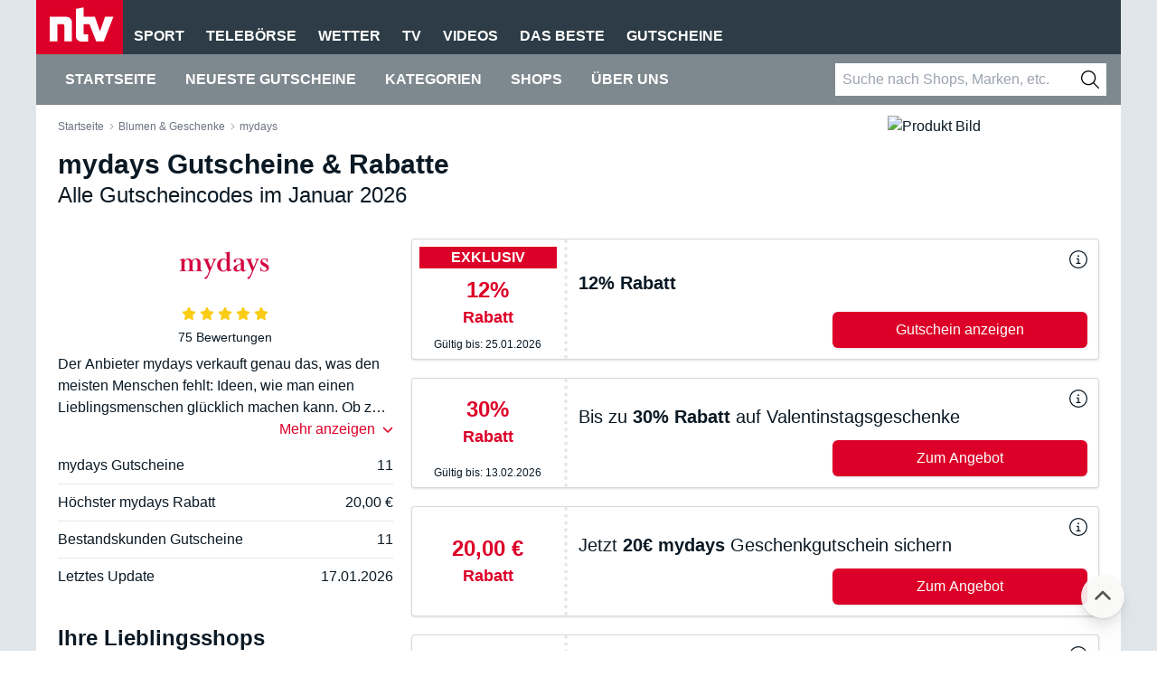

--- FILE ---
content_type: text/html;charset=utf-8
request_url: https://gutscheine.n-tv.de/gutscheine/mydays
body_size: 45513
content:
<!DOCTYPE html><html  dir="ltr" lang="de-DE" data-capo=""><head><meta charset="utf-8">
<meta name="viewport" content="width=device-width, initial-scale=1">
<title>mydays Gutscheine ▷ Exklusive 12% Rabatt - Januar 2026</title>
<style>@media (min-width:1024px){.col-span-6[data-v-327255ea]{grid-column:span 6/span 6}.col-span-8[data-v-327255ea]{grid-column:span 8/span 8}.col-span-12[data-v-327255ea]{grid-column:span 12/span 12}}</style>
<style>*,:after,:before{--tw-border-spacing-x:0;--tw-border-spacing-y:0;--tw-translate-x:0;--tw-translate-y:0;--tw-rotate:0;--tw-skew-x:0;--tw-skew-y:0;--tw-scale-x:1;--tw-scale-y:1;--tw-pan-x: ;--tw-pan-y: ;--tw-pinch-zoom: ;--tw-scroll-snap-strictness:proximity;--tw-gradient-from-position: ;--tw-gradient-via-position: ;--tw-gradient-to-position: ;--tw-ordinal: ;--tw-slashed-zero: ;--tw-numeric-figure: ;--tw-numeric-spacing: ;--tw-numeric-fraction: ;--tw-ring-inset: ;--tw-ring-offset-width:0px;--tw-ring-offset-color:#fff;--tw-ring-color:rgba(59,130,246,.5);--tw-ring-offset-shadow:0 0 #0000;--tw-ring-shadow:0 0 #0000;--tw-shadow:0 0 #0000;--tw-shadow-colored:0 0 #0000;--tw-blur: ;--tw-brightness: ;--tw-contrast: ;--tw-grayscale: ;--tw-hue-rotate: ;--tw-invert: ;--tw-saturate: ;--tw-sepia: ;--tw-drop-shadow: ;--tw-backdrop-blur: ;--tw-backdrop-brightness: ;--tw-backdrop-contrast: ;--tw-backdrop-grayscale: ;--tw-backdrop-hue-rotate: ;--tw-backdrop-invert: ;--tw-backdrop-opacity: ;--tw-backdrop-saturate: ;--tw-backdrop-sepia: ;--tw-contain-size: ;--tw-contain-layout: ;--tw-contain-paint: ;--tw-contain-style: }::backdrop{--tw-border-spacing-x:0;--tw-border-spacing-y:0;--tw-translate-x:0;--tw-translate-y:0;--tw-rotate:0;--tw-skew-x:0;--tw-skew-y:0;--tw-scale-x:1;--tw-scale-y:1;--tw-pan-x: ;--tw-pan-y: ;--tw-pinch-zoom: ;--tw-scroll-snap-strictness:proximity;--tw-gradient-from-position: ;--tw-gradient-via-position: ;--tw-gradient-to-position: ;--tw-ordinal: ;--tw-slashed-zero: ;--tw-numeric-figure: ;--tw-numeric-spacing: ;--tw-numeric-fraction: ;--tw-ring-inset: ;--tw-ring-offset-width:0px;--tw-ring-offset-color:#fff;--tw-ring-color:rgba(59,130,246,.5);--tw-ring-offset-shadow:0 0 #0000;--tw-ring-shadow:0 0 #0000;--tw-shadow:0 0 #0000;--tw-shadow-colored:0 0 #0000;--tw-blur: ;--tw-brightness: ;--tw-contrast: ;--tw-grayscale: ;--tw-hue-rotate: ;--tw-invert: ;--tw-saturate: ;--tw-sepia: ;--tw-drop-shadow: ;--tw-backdrop-blur: ;--tw-backdrop-brightness: ;--tw-backdrop-contrast: ;--tw-backdrop-grayscale: ;--tw-backdrop-hue-rotate: ;--tw-backdrop-invert: ;--tw-backdrop-opacity: ;--tw-backdrop-saturate: ;--tw-backdrop-sepia: ;--tw-contain-size: ;--tw-contain-layout: ;--tw-contain-paint: ;--tw-contain-style: }/*! tailwindcss v3.4.16 | MIT License | https://tailwindcss.com*/*,:after,:before{border:0 solid #e5e7eb;box-sizing:border-box}:after,:before{--tw-content:""}:host,html{line-height:1.5;-webkit-text-size-adjust:100%;font-family:IBM Plex Sans,Arial,Helvetica,sans-serif;font-feature-settings:normal;font-variation-settings:normal;-moz-tab-size:4;-o-tab-size:4;tab-size:4;-webkit-tap-highlight-color:transparent}body{line-height:inherit;margin:0}hr{border-top-width:1px;color:inherit;height:0}abbr:where([title]){-webkit-text-decoration:underline dotted;text-decoration:underline dotted}h1,h2,h3,h4,h5,h6{font-size:inherit;font-weight:inherit}a{color:inherit;text-decoration:inherit}b,strong{font-weight:bolder}code,kbd,pre,samp{font-family:ui-monospace,SFMono-Regular,Menlo,Monaco,Consolas,Liberation Mono,Courier New,monospace;font-feature-settings:normal;font-size:1em;font-variation-settings:normal}small{font-size:80%}sub,sup{font-size:75%;line-height:0;position:relative;vertical-align:baseline}sub{bottom:-.25em}sup{top:-.5em}table{border-collapse:collapse;border-color:inherit;text-indent:0}button,input,optgroup,select,textarea{color:inherit;font-family:inherit;font-feature-settings:inherit;font-size:100%;font-variation-settings:inherit;font-weight:inherit;letter-spacing:inherit;line-height:inherit;margin:0;padding:0}button,select{text-transform:none}button,input:where([type=button]),input:where([type=reset]),input:where([type=submit]){-webkit-appearance:button;background-color:transparent;background-image:none}:-moz-focusring{outline:auto}:-moz-ui-invalid{box-shadow:none}progress{vertical-align:baseline}::-webkit-inner-spin-button,::-webkit-outer-spin-button{height:auto}[type=search]{-webkit-appearance:textfield;outline-offset:-2px}::-webkit-search-decoration{-webkit-appearance:none}::-webkit-file-upload-button{-webkit-appearance:button;font:inherit}summary{display:list-item}blockquote,dd,dl,figure,h1,h2,h3,h4,h5,h6,hr,p,pre{margin:0}fieldset{margin:0}fieldset,legend{padding:0}menu,ol,ul{list-style:none;margin:0;padding:0}dialog{padding:0}textarea{resize:vertical}input::-moz-placeholder,textarea::-moz-placeholder{color:#9ca3af;opacity:1}input::placeholder,textarea::placeholder{color:#9ca3af;opacity:1}[role=button],button{cursor:pointer}:disabled{cursor:default}audio,canvas,embed,iframe,img,object,svg,video{display:block;vertical-align:middle}img,video{height:auto;max-width:100%}[hidden]:where(:not([hidden=until-found])){display:none}.container{width:100%}@media (min-width:640px){.container{max-width:640px}}@media (min-width:768px){.container{max-width:768px}}@media (min-width:1024px){.container{max-width:1024px}}@media (min-width:1280px){.container{max-width:1280px}}@media (min-width:1536px){.container{max-width:1536px}}.ntv-container--unpadded{width:100%}@media (min-width:640px){.ntv-container--unpadded{max-width:640px}}@media (min-width:768px){.ntv-container--unpadded{max-width:768px}}@media (min-width:1024px){.ntv-container--unpadded{max-width:1024px}}@media (min-width:1280px){.ntv-container--unpadded{max-width:1280px}}@media (min-width:1536px){.ntv-container--unpadded{max-width:1536px}}.ntv-container--unpadded{margin-left:auto;margin-right:auto;max-width:1200px}.ntv-container{width:100%}@media (min-width:640px){.ntv-container{max-width:640px}}@media (min-width:768px){.ntv-container{max-width:768px}}@media (min-width:1024px){.ntv-container{max-width:1024px}}@media (min-width:1280px){.ntv-container{max-width:1280px}}@media (min-width:1536px){.ntv-container{max-width:1536px}}.ntv-container{margin-left:auto;margin-right:auto;max-width:1200px;--tw-bg-opacity:1;background-color:rgb(255 255 255/var(--tw-bg-opacity,1));padding-left:1.5rem;padding-right:1.5rem}.ntv-prose>:not([hidden])~:not([hidden]){--tw-space-y-reverse:0;margin-bottom:calc(1rem*var(--tw-space-y-reverse));margin-top:calc(1rem*(1 - var(--tw-space-y-reverse)))}.ntv-prose{font-size:1rem;line-height:1.5rem;line-height:1.5;overflow-wrap:break-word}.ntv-prose a,.ntv-prose a:hover{text-decoration-line:underline}div+h2.ntv-prose{padding-top:2rem}.ntv-prose h1,h1.ntv-prose{font-size:1.5rem;line-height:2rem;line-height:1.5}@media (min-width:768px){.ntv-prose h1,h1.ntv-prose{font-size:1.875rem;line-height:2.25rem}}.ntv-prose h2,h2.ntv-prose{font-size:1.25rem;line-height:1.75rem;line-height:1.5}@media (min-width:768px){.ntv-prose h2,h2.ntv-prose{font-size:1.5rem;line-height:2rem}}.ntv-prose h3,h3.ntv-prose{font-size:1.125rem;line-height:1.75rem;line-height:1.5}.ntv-prose h4,.ntv-prose h5,h4.ntv-prose,h5.ntv-prose{display:block;font-size:1rem;line-height:1.5rem;line-height:1.5}.ntv-prose ol>:not([hidden])~:not([hidden]),.ntv-prose ul>:not([hidden])~:not([hidden]){--tw-space-y-reverse:0;margin-bottom:calc(.75rem*var(--tw-space-y-reverse));margin-top:calc(.75rem*(1 - var(--tw-space-y-reverse)))}.ntv-prose ol,.ntv-prose ul{padding-left:1.25rem}.ntv-prose ol{list-style:auto outside}.ntv-prose ul{list-style:square outside}.ntv-prose img{margin-left:auto;margin-right:auto}.ntv-prose h1 :first,.ntv-prose h2 :first,.ntv-prose h3 :first,.ntv-proseh1 :first,.ntv-proseh2 :first,.ntv-proseh3 :first{padding-top:0!important}.sr-only{height:1px;margin:-1px;overflow:hidden;padding:0;position:absolute;width:1px;clip:rect(0,0,0,0);border-width:0;white-space:nowrap}.visible{visibility:visible}.invisible{visibility:hidden}.collapse{visibility:collapse}.fixed{position:fixed}.absolute{position:absolute}.relative{position:relative}.sticky{position:sticky}.inset-0{inset:0}.inset-x-0{left:0;right:0}.-top-6{top:-1.5rem}.bottom-0{bottom:0}.bottom-2{bottom:.5rem}.bottom-4{bottom:1rem}.bottom-\[5vh\]{bottom:5vh}.left-0{left:0}.left-1\/2{left:50%}.left-2{left:.5rem}.left-4{left:1rem}.right-0{right:0}.right-2{right:.5rem}.right-3{right:.75rem}.right-4{right:1rem}.right-\[5vh\]{right:5vh}.top-0{top:0}.top-0\.5{top:.125rem}.top-1\/2{top:50%}.top-3{top:.75rem}.top-4{top:1rem}.top-\[100vh\]{top:100vh}.top-\[40px\]{top:40px}.top-\[50\%\]{top:50%}.top-\[50px\]{top:50px}.top-\[90vh\]{top:90vh}.z-10{z-index:10}.z-20{z-index:20}.z-30{z-index:30}.z-50{z-index:50}.z-\[90\]{z-index:90}.order-1{order:1}.order-2{order:2}.order-3{order:3}.col-span-1{grid-column:span 1/span 1}.col-span-12{grid-column:span 12/span 12}.col-span-2{grid-column:span 2/span 2}.col-span-4{grid-column:span 4/span 4}.col-span-6{grid-column:span 6/span 6}.col-span-8{grid-column:span 8/span 8}.m-5{margin:1.25rem}.m-auto{margin:auto}.-mx-6{margin-left:-1.5rem;margin-right:-1.5rem}.mx-3{margin-left:.75rem;margin-right:.75rem}.mx-4{margin-left:1rem;margin-right:1rem}.mx-6{margin-left:1.5rem;margin-right:1.5rem}.mx-auto{margin-left:auto;margin-right:auto}.my-2{margin-bottom:.5rem;margin-top:.5rem}.my-4{margin-bottom:1rem;margin-top:1rem}.my-auto{margin-bottom:auto;margin-top:auto}.-mb-\[1px\]{margin-bottom:-1px}.-mt-14{margin-top:-3.5rem}.mb-1{margin-bottom:.25rem}.mb-4{margin-bottom:1rem}.mb-5{margin-bottom:1.25rem}.mb-7{margin-bottom:1.75rem}.mb-8{margin-bottom:2rem}.ml-2{margin-left:.5rem}.mr-1{margin-right:.25rem}.mr-2{margin-right:.5rem}.mr-4{margin-right:1rem}.mt-1{margin-top:.25rem}.mt-10{margin-top:2.5rem}.mt-2{margin-top:.5rem}.mt-3{margin-top:.75rem}.mt-4{margin-top:1rem}.mt-5{margin-top:1.25rem}.mt-8{margin-top:2rem}.mt-\[4vh\]{margin-top:4vh}.line-clamp-1{-webkit-line-clamp:1}.line-clamp-1,.line-clamp-2{display:-webkit-box;overflow:hidden;-webkit-box-orient:vertical}.line-clamp-2{-webkit-line-clamp:2}.line-clamp-3{display:-webkit-box;overflow:hidden;-webkit-box-orient:vertical;-webkit-line-clamp:3}.block{display:block}.inline-block{display:inline-block}.inline{display:inline}.flex{display:flex}.inline-flex{display:inline-flex}.table{display:table}.grid{display:grid}.contents{display:contents}.hidden{display:none}.aspect-\[2\/1\]{aspect-ratio:2/1}.aspect-square{aspect-ratio:1/1}.aspect-video{aspect-ratio:16/9}.size-2{height:.5rem;width:.5rem}.size-3{height:.75rem;width:.75rem}.size-4{height:1rem;width:1rem}.size-5{height:1.25rem;width:1.25rem}.size-6{height:1.5rem;width:1.5rem}.size-7{height:1.75rem;width:1.75rem}.h-0{height:0}.h-10{height:2.5rem}.h-12{height:3rem}.h-14{height:3.5rem}.h-24{height:6rem}.h-5{height:1.25rem}.h-6{height:1.5rem}.h-7{height:1.75rem}.h-8{height:2rem}.h-9{height:2.25rem}.h-\[30px\]{height:30px}.h-\[40px\]{height:40px}.h-\[88px\]{height:88px}.h-\[94\%\]{height:94%}.h-full{height:100%}.max-h-\[0px\]{max-height:0}.max-h-\[300px\]{max-height:300px}.max-h-\[400px\]{max-height:400px}.max-h-\[96vh\]{max-height:96vh}.min-h-screen{min-height:100vh}.w-0{width:0}.w-1\/2{width:50%}.w-1\/3{width:33.333333%}.w-12{width:3rem}.w-2\/3{width:66.666667%}.w-3\/4{width:75%}.w-5{width:1.25rem}.w-5\/12{width:41.666667%}.w-6{width:1.5rem}.w-7{width:1.75rem}.w-7\/12{width:58.333333%}.w-\[124px\]{width:124px}.w-\[200px\]{width:200px}.w-\[30px\]{width:30px}.w-\[400px\]{width:400px}.w-\[64px\]{width:64px}.w-\[65px\]{width:65px}.w-\[70\%\]{width:70%}.w-\[800px\]{width:800px}.w-\[95\%\]{width:95%}.w-full{width:100%}.w-px{width:1px}.max-w-\[1080px\]{max-width:1080px}.max-w-\[1200px\]{max-width:1200px}.max-w-\[1440px\]{max-width:1440px}.max-w-\[350px\]{max-width:350px}.max-w-\[400px\]{max-width:400px}.max-w-\[420px\]{max-width:420px}.max-w-\[520px\]{max-width:520px}.max-w-\[800px\]{max-width:800px}.max-w-\[920px\]{max-width:920px}.flex-shrink-0,.shrink-0{flex-shrink:0}.flex-grow,.grow{flex-grow:1}.grow-0{flex-grow:0}.-translate-x-1\/2{--tw-translate-x:-50%}.-translate-x-1\/2,.-translate-x-\[20px\]{transform:translate(var(--tw-translate-x),var(--tw-translate-y)) rotate(var(--tw-rotate)) skewX(var(--tw-skew-x)) skewY(var(--tw-skew-y)) scaleX(var(--tw-scale-x)) scaleY(var(--tw-scale-y))}.-translate-x-\[20px\]{--tw-translate-x:-20px}.-translate-y-1\/2,.-translate-y-\[50\%\]{--tw-translate-y:-50%}.-translate-y-1\/2,.-translate-y-\[50\%\],.translate-y-\[10px\]{transform:translate(var(--tw-translate-x),var(--tw-translate-y)) rotate(var(--tw-rotate)) skewX(var(--tw-skew-x)) skewY(var(--tw-skew-y)) scaleX(var(--tw-scale-x)) scaleY(var(--tw-scale-y))}.translate-y-\[10px\]{--tw-translate-y:10px}.rotate-0{--tw-rotate:0deg}.rotate-0,.rotate-180{transform:translate(var(--tw-translate-x),var(--tw-translate-y)) rotate(var(--tw-rotate)) skewX(var(--tw-skew-x)) skewY(var(--tw-skew-y)) scaleX(var(--tw-scale-x)) scaleY(var(--tw-scale-y))}.rotate-180{--tw-rotate:180deg}.transform{transform:translate(var(--tw-translate-x),var(--tw-translate-y)) rotate(var(--tw-rotate)) skewX(var(--tw-skew-x)) skewY(var(--tw-skew-y)) scaleX(var(--tw-scale-x)) scaleY(var(--tw-scale-y))}@keyframes spin{to{transform:rotate(1turn)}}.animate-spin{animation:spin 1s linear infinite}.cursor-pointer{cursor:pointer}.select-none{-webkit-user-select:none;-moz-user-select:none;user-select:none}.snap-x{scroll-snap-type:x var(--tw-scroll-snap-strictness)}.snap-mandatory{--tw-scroll-snap-strictness:mandatory}.snap-start{scroll-snap-align:start}.snap-center{scroll-snap-align:center}.columns-2{-moz-columns:2;column-count:2}.columns-3{-moz-columns:3;column-count:3}.columns-4{-moz-columns:4;column-count:4}.grid-cols-1{grid-template-columns:repeat(1,minmax(0,1fr))}.grid-cols-2{grid-template-columns:repeat(2,minmax(0,1fr))}.grid-cols-3{grid-template-columns:repeat(3,minmax(0,1fr))}.grid-cols-4{grid-template-columns:repeat(4,minmax(0,1fr))}.grid-cols-6{grid-template-columns:repeat(6,minmax(0,1fr))}.grid-cols-\[128px\2c auto\]{grid-template-columns:128px auto}.flex-row{flex-direction:row}.flex-row-reverse{flex-direction:row-reverse}.flex-col{flex-direction:column}.flex-wrap{flex-wrap:wrap}.items-end{align-items:flex-end}.items-center{align-items:center}.justify-start{justify-content:flex-start}.justify-end{justify-content:flex-end}.justify-center{justify-content:center}.justify-between{justify-content:space-between}.justify-items-center{justify-items:center}.gap-1{gap:.25rem}.gap-10{gap:2.5rem}.gap-2{gap:.5rem}.gap-3{gap:.75rem}.gap-4{gap:1rem}.gap-5{gap:1.25rem}.gap-6{gap:1.5rem}.gap-8{gap:2rem}.gap-x-4{-moz-column-gap:1rem;column-gap:1rem}.space-x-1>:not([hidden])~:not([hidden]){--tw-space-x-reverse:0;margin-left:calc(.25rem*(1 - var(--tw-space-x-reverse)));margin-right:calc(.25rem*var(--tw-space-x-reverse))}.space-x-2>:not([hidden])~:not([hidden]){--tw-space-x-reverse:0;margin-left:calc(.5rem*(1 - var(--tw-space-x-reverse)));margin-right:calc(.5rem*var(--tw-space-x-reverse))}.space-x-3>:not([hidden])~:not([hidden]){--tw-space-x-reverse:0;margin-left:calc(.75rem*(1 - var(--tw-space-x-reverse)));margin-right:calc(.75rem*var(--tw-space-x-reverse))}.space-x-4>:not([hidden])~:not([hidden]){--tw-space-x-reverse:0;margin-left:calc(1rem*(1 - var(--tw-space-x-reverse)));margin-right:calc(1rem*var(--tw-space-x-reverse))}.space-x-6>:not([hidden])~:not([hidden]){--tw-space-x-reverse:0;margin-left:calc(1.5rem*(1 - var(--tw-space-x-reverse)));margin-right:calc(1.5rem*var(--tw-space-x-reverse))}.space-y-1>:not([hidden])~:not([hidden]){--tw-space-y-reverse:0;margin-bottom:calc(.25rem*var(--tw-space-y-reverse));margin-top:calc(.25rem*(1 - var(--tw-space-y-reverse)))}.space-y-10>:not([hidden])~:not([hidden]){--tw-space-y-reverse:0;margin-bottom:calc(2.5rem*var(--tw-space-y-reverse));margin-top:calc(2.5rem*(1 - var(--tw-space-y-reverse)))}.space-y-2>:not([hidden])~:not([hidden]){--tw-space-y-reverse:0;margin-bottom:calc(.5rem*var(--tw-space-y-reverse));margin-top:calc(.5rem*(1 - var(--tw-space-y-reverse)))}.space-y-2\.5>:not([hidden])~:not([hidden]){--tw-space-y-reverse:0;margin-bottom:calc(.625rem*var(--tw-space-y-reverse));margin-top:calc(.625rem*(1 - var(--tw-space-y-reverse)))}.space-y-3>:not([hidden])~:not([hidden]){--tw-space-y-reverse:0;margin-bottom:calc(.75rem*var(--tw-space-y-reverse));margin-top:calc(.75rem*(1 - var(--tw-space-y-reverse)))}.space-y-4>:not([hidden])~:not([hidden]){--tw-space-y-reverse:0;margin-bottom:calc(1rem*var(--tw-space-y-reverse));margin-top:calc(1rem*(1 - var(--tw-space-y-reverse)))}.space-y-5>:not([hidden])~:not([hidden]){--tw-space-y-reverse:0;margin-bottom:calc(1.25rem*var(--tw-space-y-reverse));margin-top:calc(1.25rem*(1 - var(--tw-space-y-reverse)))}.space-y-6>:not([hidden])~:not([hidden]){--tw-space-y-reverse:0;margin-bottom:calc(1.5rem*var(--tw-space-y-reverse));margin-top:calc(1.5rem*(1 - var(--tw-space-y-reverse)))}.space-y-8>:not([hidden])~:not([hidden]){--tw-space-y-reverse:0;margin-bottom:calc(2rem*var(--tw-space-y-reverse));margin-top:calc(2rem*(1 - var(--tw-space-y-reverse)))}.space-y-9>:not([hidden])~:not([hidden]){--tw-space-y-reverse:0;margin-bottom:calc(2.25rem*var(--tw-space-y-reverse));margin-top:calc(2.25rem*(1 - var(--tw-space-y-reverse)))}.space-x-reverse>:not([hidden])~:not([hidden]){--tw-space-x-reverse:1}.divide-x>:not([hidden])~:not([hidden]){--tw-divide-x-reverse:0;border-left-width:calc(1px*(1 - var(--tw-divide-x-reverse)));border-right-width:calc(1px*var(--tw-divide-x-reverse))}.divide-y>:not([hidden])~:not([hidden]){--tw-divide-y-reverse:0;border-bottom-width:calc(1px*var(--tw-divide-y-reverse));border-top-width:calc(1px*(1 - var(--tw-divide-y-reverse)))}.divide-gray-200>:not([hidden])~:not([hidden]){--tw-divide-opacity:1;border-color:rgb(229 231 235/var(--tw-divide-opacity,1))}.divide-ntv-gray-100>:not([hidden])~:not([hidden]){--tw-divide-opacity:1;border-color:rgb(225 230 235/var(--tw-divide-opacity,1))}.divide-ntv-gray-200>:not([hidden])~:not([hidden]){--tw-divide-opacity:1;border-color:rgb(105 120 130/var(--tw-divide-opacity,1))}.overflow-hidden{overflow:hidden}.overflow-y-hidden{overflow-y:hidden}.overflow-x-scroll{overflow-x:scroll}.overflow-y-scroll{overflow-y:scroll}.scroll-smooth{scroll-behavior:smooth}.truncate{overflow:hidden;text-overflow:ellipsis;white-space:nowrap}.hyphens-auto{-webkit-hyphens:auto;hyphens:auto}.whitespace-nowrap{white-space:nowrap}.whitespace-pre-line{white-space:pre-line}.break-words{overflow-wrap:break-word}.break-all{word-break:break-all}.rounded{border-radius:.25rem}.rounded-full{border-radius:9999px}.rounded-lg{border-radius:.5rem}.rounded-md{border-radius:.375rem}.rounded-sm{border-radius:.125rem}.rounded-bl{border-bottom-left-radius:.25rem}.rounded-tl{border-top-left-radius:.25rem}.rounded-tl-md{border-top-left-radius:.375rem}.rounded-tr-md{border-top-right-radius:.375rem}.border{border-width:1px}.border-0{border-width:0}.border-x{border-left-width:1px;border-right-width:1px}.border-y-2{border-bottom-width:2px;border-top-width:2px}.border-b{border-bottom-width:1px}.border-l-4{border-left-width:4px}.border-r{border-right-width:1px}.border-r-4{border-right-width:4px}.border-t{border-top-width:1px}.border-t-2{border-top-width:2px}.border-dotted{border-style:dotted}.border-amber-500{--tw-border-opacity:1;border-color:rgb(245 158 11/var(--tw-border-opacity,1))}.border-black{--tw-border-opacity:1;border-color:rgb(0 0 0/var(--tw-border-opacity,1))}.border-black\/15{border-color:rgba(0,0,0,.15)}.border-black\/5{border-color:rgba(0,0,0,.05)}.border-blue-600{--tw-border-opacity:1;border-color:rgb(37 99 235/var(--tw-border-opacity,1))}.border-emerald-500{--tw-border-opacity:1;border-color:rgb(16 185 129/var(--tw-border-opacity,1))}.border-gray-100{--tw-border-opacity:1;border-color:rgb(243 244 246/var(--tw-border-opacity,1))}.border-gray-200{--tw-border-opacity:1;border-color:rgb(229 231 235/var(--tw-border-opacity,1))}.border-gray-300{--tw-border-opacity:1;border-color:rgb(209 213 219/var(--tw-border-opacity,1))}.border-gray-600{--tw-border-opacity:1;border-color:rgb(75 85 99/var(--tw-border-opacity,1))}.border-gray-900{--tw-border-opacity:1;border-color:rgb(17 24 39/var(--tw-border-opacity,1))}.border-green-400{--tw-border-opacity:1;border-color:rgb(74 222 128/var(--tw-border-opacity,1))}.border-ntv-gray-100{--tw-border-opacity:1;border-color:rgb(225 230 235/var(--tw-border-opacity,1))}.border-ntv-gray-200{--tw-border-opacity:1;border-color:rgb(105 120 130/var(--tw-border-opacity,1))}.border-ntv-gray-200\/40{border-color:rgba(105,120,130,.4)}.border-ntv-red{--tw-border-opacity:1;border-color:rgb(220 0 40/var(--tw-border-opacity,1))}.border-red-500{--tw-border-opacity:1;border-color:rgb(239 68 68/var(--tw-border-opacity,1))}.border-stone-300{--tw-border-opacity:1;border-color:rgb(214 211 209/var(--tw-border-opacity,1))}.border-white{--tw-border-opacity:1;border-color:rgb(255 255 255/var(--tw-border-opacity,1))}.border-yellow-600{--tw-border-opacity:1;border-color:rgb(202 138 4/var(--tw-border-opacity,1))}.border-b-black{--tw-border-opacity:1;border-bottom-color:rgb(0 0 0/var(--tw-border-opacity,1))}.border-b-green-600{--tw-border-opacity:1;border-bottom-color:rgb(22 163 74/var(--tw-border-opacity,1))}.border-b-transparent{border-bottom-color:transparent}.bg-\[\#001A3F\]{--tw-bg-opacity:1;background-color:rgb(0 26 63/var(--tw-bg-opacity,1))}.bg-\[\#00AF66\]{--tw-bg-opacity:1;background-color:rgb(0 175 102/var(--tw-bg-opacity,1))}.bg-\[\#2d9437\]{--tw-bg-opacity:1;background-color:rgb(45 148 55/var(--tw-bg-opacity,1))}.bg-\[\#7e888f\]{--tw-bg-opacity:1;background-color:rgb(126 136 143/var(--tw-bg-opacity,1))}.bg-black{--tw-bg-opacity:1;background-color:rgb(0 0 0/var(--tw-bg-opacity,1))}.bg-black\/40{background-color:rgba(0,0,0,.4)}.bg-black\/60{background-color:rgba(0,0,0,.6)}.bg-blue-600{--tw-bg-opacity:1;background-color:rgb(37 99 235/var(--tw-bg-opacity,1))}.bg-emerald-500{--tw-bg-opacity:1;background-color:rgb(16 185 129/var(--tw-bg-opacity,1))}.bg-gray-100{--tw-bg-opacity:1;background-color:rgb(243 244 246/var(--tw-bg-opacity,1))}.bg-gray-300{--tw-bg-opacity:1;background-color:rgb(209 213 219/var(--tw-bg-opacity,1))}.bg-gray-400{--tw-bg-opacity:1;background-color:rgb(156 163 175/var(--tw-bg-opacity,1))}.bg-green-400{--tw-bg-opacity:1;background-color:rgb(74 222 128/var(--tw-bg-opacity,1))}.bg-green-500{--tw-bg-opacity:1;background-color:rgb(34 197 94/var(--tw-bg-opacity,1))}.bg-ntv-gray-100{--tw-bg-opacity:1;background-color:rgb(225 230 235/var(--tw-bg-opacity,1))}.bg-ntv-gray-500{--tw-bg-opacity:1;background-color:rgb(45 60 70/var(--tw-bg-opacity,1))}.bg-ntv-red{--tw-bg-opacity:1;background-color:rgb(220 0 40/var(--tw-bg-opacity,1))}.bg-red-100{--tw-bg-opacity:1;background-color:rgb(254 226 226/var(--tw-bg-opacity,1))}.bg-stone-200{--tw-bg-opacity:1;background-color:rgb(231 229 228/var(--tw-bg-opacity,1))}.bg-stone-50\/90{background-color:hsla(60,9%,98%,.9)}.bg-transparent{background-color:transparent}.bg-white{--tw-bg-opacity:1;background-color:rgb(255 255 255/var(--tw-bg-opacity,1))}.bg-yellow-100{--tw-bg-opacity:1;background-color:rgb(254 249 195/var(--tw-bg-opacity,1))}.bg-right{background-position:100%}.bg-no-repeat{background-repeat:no-repeat}.fill-\[\#008055\]{fill:#008055}.fill-\[\#FFAA00\]{fill:#fa0}.fill-blue-600{fill:#2563eb}.fill-current{fill:currentColor}.fill-gray-400{fill:#9ca3af}.fill-gray-700{fill:#374151}.fill-ntv-gray-900{fill:#0a1924}.fill-ntv-red{fill:#dc0028}.fill-white{fill:#fff}.fill-yellow-400{fill:#facc15}.object-cover{-o-object-fit:cover;object-fit:cover}.p-0\.5{padding:.125rem}.p-1{padding:.25rem}.p-2{padding:.5rem}.p-3{padding:.75rem}.p-4{padding:1rem}.p-5{padding:1.25rem}.px-1{padding-left:.25rem;padding-right:.25rem}.px-10{padding-left:2.5rem;padding-right:2.5rem}.px-2{padding-left:.5rem;padding-right:.5rem}.px-3{padding-left:.75rem;padding-right:.75rem}.px-4{padding-left:1rem;padding-right:1rem}.px-5{padding-left:1.25rem;padding-right:1.25rem}.px-6{padding-left:1.5rem;padding-right:1.5rem}.py-1{padding-bottom:.25rem;padding-top:.25rem}.py-10{padding-bottom:2.5rem;padding-top:2.5rem}.py-2{padding-bottom:.5rem;padding-top:.5rem}.py-20{padding-bottom:5rem;padding-top:5rem}.py-3{padding-bottom:.75rem;padding-top:.75rem}.py-4{padding-bottom:1rem;padding-top:1rem}.py-5{padding-bottom:1.25rem;padding-top:1.25rem}.py-6{padding-bottom:1.5rem;padding-top:1.5rem}.py-8{padding-bottom:2rem;padding-top:2rem}.py-\[5px\]{padding-bottom:5px;padding-top:5px}.pb-2{padding-bottom:.5rem}.pb-3{padding-bottom:.75rem}.pb-4{padding-bottom:1rem}.pb-8{padding-bottom:2rem}.pl-4{padding-left:1rem}.pl-5{padding-left:1.25rem}.pl-6{padding-left:1.5rem}.pr-10{padding-right:2.5rem}.pt-0{padding-top:0}.pt-1{padding-top:.25rem}.pt-16{padding-top:4rem}.pt-2{padding-top:.5rem}.pt-4{padding-top:1rem}.pt-6{padding-top:1.5rem}.pt-8{padding-top:2rem}.text-center{text-align:center}.text-right{text-align:right}.align-middle{vertical-align:middle}.text-2xl{font-size:1.5rem;line-height:2rem}.text-3xl{font-size:1.875rem;line-height:2.25rem}.text-4xl{font-size:2.25rem;line-height:2.5rem}.text-5xl{font-size:3rem;line-height:1}.text-9xl{font-size:8rem;line-height:1}.text-base{font-size:1rem;line-height:1.5rem}.text-lg{font-size:1.125rem;line-height:1.75rem}.text-sm{font-size:.875rem;line-height:1.25rem}.text-xl{font-size:1.25rem;line-height:1.75rem}.text-xs{font-size:.75rem;line-height:1rem}.font-bold{font-weight:700}.font-normal{font-weight:400}.font-semibold{font-weight:600}.uppercase{text-transform:uppercase}.leading-10{line-height:2.5rem}.leading-5{line-height:1.25rem}.leading-6{line-height:1.5rem}.leading-7{line-height:1.75rem}.leading-normal{line-height:1.5}.leading-tight{line-height:1.25}.text-\[\#001a3f\]{--tw-text-opacity:1;color:rgb(0 26 63/var(--tw-text-opacity,1))}.text-amber-500{--tw-text-opacity:1;color:rgb(245 158 11/var(--tw-text-opacity,1))}.text-black{--tw-text-opacity:1;color:rgb(0 0 0/var(--tw-text-opacity,1))}.text-blue-50{--tw-text-opacity:1;color:rgb(239 246 255/var(--tw-text-opacity,1))}.text-blue-500{--tw-text-opacity:1;color:rgb(59 130 246/var(--tw-text-opacity,1))}.text-blue-600{--tw-text-opacity:1;color:rgb(37 99 235/var(--tw-text-opacity,1))}.text-emerald-500{--tw-text-opacity:1;color:rgb(16 185 129/var(--tw-text-opacity,1))}.text-gray-400{--tw-text-opacity:1;color:rgb(156 163 175/var(--tw-text-opacity,1))}.text-gray-500{--tw-text-opacity:1;color:rgb(107 114 128/var(--tw-text-opacity,1))}.text-gray-800{--tw-text-opacity:1;color:rgb(31 41 55/var(--tw-text-opacity,1))}.text-green-800{--tw-text-opacity:1;color:rgb(22 101 52/var(--tw-text-opacity,1))}.text-ntv-gray-900{--tw-text-opacity:1;color:rgb(10 25 36/var(--tw-text-opacity,1))}.text-ntv-red{--tw-text-opacity:1;color:rgb(220 0 40/var(--tw-text-opacity,1))}.text-red-500{--tw-text-opacity:1;color:rgb(239 68 68/var(--tw-text-opacity,1))}.text-stone-600{--tw-text-opacity:1;color:rgb(87 83 78/var(--tw-text-opacity,1))}.text-white{--tw-text-opacity:1;color:rgb(255 255 255/var(--tw-text-opacity,1))}.text-yellow-600{--tw-text-opacity:1;color:rgb(202 138 4/var(--tw-text-opacity,1))}.underline{text-decoration-line:underline}.antialiased{-webkit-font-smoothing:antialiased;-moz-osx-font-smoothing:grayscale}.shadow{--tw-shadow:0 1px 3px 0 rgba(0,0,0,.1),0 1px 2px -1px rgba(0,0,0,.1);--tw-shadow-colored:0 1px 3px 0 var(--tw-shadow-color),0 1px 2px -1px var(--tw-shadow-color)}.shadow,.shadow-inner{box-shadow:var(--tw-ring-offset-shadow,0 0 #0000),var(--tw-ring-shadow,0 0 #0000),var(--tw-shadow)}.shadow-inner{--tw-shadow:inset 0 2px 4px 0 rgba(0,0,0,.05);--tw-shadow-colored:inset 0 2px 4px 0 var(--tw-shadow-color)}.shadow-lg{--tw-shadow:0 10px 15px -3px rgba(0,0,0,.1),0 4px 6px -4px rgba(0,0,0,.1);--tw-shadow-colored:0 10px 15px -3px var(--tw-shadow-color),0 4px 6px -4px var(--tw-shadow-color)}.shadow-lg,.shadow-md{box-shadow:var(--tw-ring-offset-shadow,0 0 #0000),var(--tw-ring-shadow,0 0 #0000),var(--tw-shadow)}.shadow-md{--tw-shadow:0 4px 6px -1px rgba(0,0,0,.1),0 2px 4px -2px rgba(0,0,0,.1);--tw-shadow-colored:0 4px 6px -1px var(--tw-shadow-color),0 2px 4px -2px var(--tw-shadow-color)}.shadow-xl{--tw-shadow:0 20px 25px -5px rgba(0,0,0,.1),0 8px 10px -6px rgba(0,0,0,.1);--tw-shadow-colored:0 20px 25px -5px var(--tw-shadow-color),0 8px 10px -6px var(--tw-shadow-color);box-shadow:var(--tw-ring-offset-shadow,0 0 #0000),var(--tw-ring-shadow,0 0 #0000),var(--tw-shadow)}.outline-none{outline:2px solid transparent;outline-offset:2px}.outline{outline-style:solid}.blur{--tw-blur:blur(8px)}.blur,.drop-shadow{filter:var(--tw-blur) var(--tw-brightness) var(--tw-contrast) var(--tw-grayscale) var(--tw-hue-rotate) var(--tw-invert) var(--tw-saturate) var(--tw-sepia) var(--tw-drop-shadow)}.drop-shadow{--tw-drop-shadow:drop-shadow(0 1px 2px rgba(0,0,0,.1)) drop-shadow(0 1px 1px rgba(0,0,0,.06))}.drop-shadow-lg{--tw-drop-shadow:drop-shadow(0 10px 8px rgba(0,0,0,.04)) drop-shadow(0 4px 3px rgba(0,0,0,.1))}.drop-shadow-lg,.drop-shadow-xl{filter:var(--tw-blur) var(--tw-brightness) var(--tw-contrast) var(--tw-grayscale) var(--tw-hue-rotate) var(--tw-invert) var(--tw-saturate) var(--tw-sepia) var(--tw-drop-shadow)}.drop-shadow-xl{--tw-drop-shadow:drop-shadow(0 20px 13px rgba(0,0,0,.03)) drop-shadow(0 8px 5px rgba(0,0,0,.08))}.filter{filter:var(--tw-blur) var(--tw-brightness) var(--tw-contrast) var(--tw-grayscale) var(--tw-hue-rotate) var(--tw-invert) var(--tw-saturate) var(--tw-sepia) var(--tw-drop-shadow)}.transition{transition-duration:.15s;transition-property:color,background-color,border-color,text-decoration-color,fill,stroke,opacity,box-shadow,transform,filter,-webkit-backdrop-filter;transition-property:color,background-color,border-color,text-decoration-color,fill,stroke,opacity,box-shadow,transform,filter,backdrop-filter;transition-property:color,background-color,border-color,text-decoration-color,fill,stroke,opacity,box-shadow,transform,filter,backdrop-filter,-webkit-backdrop-filter;transition-timing-function:cubic-bezier(.4,0,.2,1)}.transition-all{transition-duration:.15s;transition-property:all;transition-timing-function:cubic-bezier(.4,0,.2,1)}.transition-colors{transition-duration:.15s;transition-property:color,background-color,border-color,text-decoration-color,fill,stroke;transition-timing-function:cubic-bezier(.4,0,.2,1)}.transition-transform{transition-duration:.15s;transition-property:transform;transition-timing-function:cubic-bezier(.4,0,.2,1)}.duration-200{transition-duration:.2s}.ease-in{transition-timing-function:cubic-bezier(.4,0,1,1)}.\@container{container-type:inline-size}.scroller-bullet-inner-shadow{box-shadow:inset 0 1px 4px 0 rgba(0,0,0,.25),0 1px 4px 0 rgba(0,0,0,.15)}.scroller-logo-shadow-left{box-shadow:inset 0 10px 4px -3px #fff,inset 0 -10px 4px -3px #fff,inset 6px 0 3px -3px rgba(0,0,0,.1),inset 1px 0 0 0 rgba(0,0,0,.15)}.no-scrollbar{-ms-overflow-style:none;scrollbar-width:none}.no-scrollbar::-webkit-scrollbar{display:none}.thin-scrollbar{scrollbar-width:thin}.shop-logo{aspect-ratio:2/1}@media (prefers-color-scheme:dark){.shop-logo{--tw-bg-opacity:1;background-color:rgb(255 255 255/var(--tw-bg-opacity,1))}}.heading-xl{font-size:1.5rem;font-weight:600;line-height:2rem}@media (min-width:768px){.heading-xl{font-size:1.875rem;line-height:2.25rem}}.heading-lg{font-size:1.25rem;font-weight:600;line-height:1.75rem}@media (min-width:768px){.heading-lg{font-size:1.5rem;line-height:2rem}}.heading-base{font-size:1.125rem;font-weight:600;line-height:1.75rem}@media (min-width:768px){.heading-base{font-size:1.25rem;line-height:1.75rem}}.heading-sm{font-weight:600}.clip-half{clip-path:polygon(0 0,50% 0,50% 100%,0 100%)}.cookies-banner{bottom:.5rem;left:0;margin:auto;position:fixed;right:0;width:95%;z-index:50;--tw-bg-opacity:1;background-color:rgb(255 255 255/var(--tw-bg-opacity,1));padding:.75rem;--tw-shadow:0 20px 25px -5px rgba(0,0,0,.1),0 8px 10px -6px rgba(0,0,0,.1);--tw-shadow-colored:0 20px 25px -5px var(--tw-shadow-color),0 8px 10px -6px var(--tw-shadow-color);box-shadow:var(--tw-ring-offset-shadow,0 0 #0000),var(--tw-ring-shadow,0 0 #0000),var(--tw-shadow)}@media (min-width:768px){.cookies-banner{bottom:1.25rem;left:auto;right:1.25rem;width:568px}}.v-enter-active,.v-leave-active{transition:opacity .25s ease}.v-enter-from,.v-leave-to{opacity:0}.collapse-enter-active,.collapse-leave-active{max-height:250px;transition:max-height .2s}.collapse-enter-from{max-height:0}.collapse-enter,.collapse-leave-to{max-height:0;opacity:0}.drawer-enter-active,.drawer-leave-active{left:0;transition:left .2s}.drawer-enter,.drawer-enter-from,.drawer-leave-to{left:-300px}.\*\:max-w-full>*{max-width:100%}.first\:pl-0:first-child{padding-left:0}.first\:pt-0:first-child{padding-top:0}.last-of-type\:mb-0:last-of-type{margin-bottom:0}.last-of-type\:border-b-0:last-of-type{border-bottom-width:0}.hover\:visible:hover{visibility:visible}.hover\:-translate-y-1:hover{--tw-translate-y:-0.25rem}.hover\:-translate-y-1:hover,.hover\:scale-125:hover{transform:translate(var(--tw-translate-x),var(--tw-translate-y)) rotate(var(--tw-rotate)) skewX(var(--tw-skew-x)) skewY(var(--tw-skew-y)) scaleX(var(--tw-scale-x)) scaleY(var(--tw-scale-y))}.hover\:scale-125:hover{--tw-scale-x:1.25;--tw-scale-y:1.25}.hover\:bg-\[\#00AF66\]\/90:hover{background-color:rgba(0,175,102,.9)}.hover\:bg-gray-50:hover{--tw-bg-opacity:1;background-color:rgb(249 250 251/var(--tw-bg-opacity,1))}.hover\:bg-ntv-gray-900:hover{--tw-bg-opacity:1;background-color:rgb(10 25 36/var(--tw-bg-opacity,1))}.hover\:bg-ntv-red\/10:hover{background-color:rgba(220,0,40,.1)}.hover\:bg-ntv-red\/90:hover{background-color:rgba(220,0,40,.9)}.hover\:bg-stone-200\/90:hover{background-color:hsla(20,6%,90%,.9)}.hover\:bg-white:hover{--tw-bg-opacity:1;background-color:rgb(255 255 255/var(--tw-bg-opacity,1))}.hover\:\!fill-yellow-400:hover{fill:#facc15!important}.hover\:fill-black:hover{fill:#000}.hover\:fill-gray-700:hover{fill:#374151}.hover\:fill-gray-900:hover{fill:#111827}.hover\:font-bold:hover{font-weight:700}.hover\:text-black:hover{--tw-text-opacity:1;color:rgb(0 0 0/var(--tw-text-opacity,1))}.hover\:text-ntv-red:hover{--tw-text-opacity:1;color:rgb(220 0 40/var(--tw-text-opacity,1))}.hover\:shadow-lg:hover{--tw-shadow:0 10px 15px -3px rgba(0,0,0,.1),0 4px 6px -4px rgba(0,0,0,.1);--tw-shadow-colored:0 10px 15px -3px var(--tw-shadow-color),0 4px 6px -4px var(--tw-shadow-color);box-shadow:var(--tw-ring-offset-shadow,0 0 #0000),var(--tw-ring-shadow,0 0 #0000),var(--tw-shadow)}.hover\:drop-shadow:hover{--tw-drop-shadow:drop-shadow(0 1px 2px rgba(0,0,0,.1)) drop-shadow(0 1px 1px rgba(0,0,0,.06));filter:var(--tw-blur) var(--tw-brightness) var(--tw-contrast) var(--tw-grayscale) var(--tw-hue-rotate) var(--tw-invert) var(--tw-saturate) var(--tw-sepia) var(--tw-drop-shadow)}.focus\:border-stone-900:focus{--tw-border-opacity:1;border-color:rgb(28 25 23/var(--tw-border-opacity,1))}.focus\:outline-none:focus{outline:2px solid transparent;outline-offset:2px}.group\/item:hover .group-hover\/item\:grid{display:grid}.group:hover .group-hover\:text-ntv-red{--tw-text-opacity:1;color:rgb(220 0 40/var(--tw-text-opacity,1))}.group\/layout.layout--dark .group-\[\.layout--dark\]\/layout\:border-\[\#0d0d0d\]{--tw-border-opacity:1;border-color:rgb(13 13 13/var(--tw-border-opacity,1))}.group\/layout.layout--dark .group-\[\.layout--dark\]\/layout\:bg-\[\#161717\]{--tw-bg-opacity:1;background-color:rgb(22 23 23/var(--tw-bg-opacity,1))}.group:has(:hover) .group-\[\&\:has\(\:hover\)\]\:fill-gray-400{fill:#9ca3af}.group\/layout.layout--dark .group-\[\.layout--dark\]\/layout\:text-white{--tw-text-opacity:1;color:rgb(255 255 255/var(--tw-text-opacity,1))}.peer:checked~.peer-checked\:flex{display:flex}.peer:checked~.group .peer-checked\:group-\[\]\:rotate-180{--tw-rotate:180deg;transform:translate(var(--tw-translate-x),var(--tw-translate-y)) rotate(var(--tw-rotate)) skewX(var(--tw-skew-x)) skewY(var(--tw-skew-y)) scaleX(var(--tw-scale-x)) scaleY(var(--tw-scale-y))}.peer:hover~.peer-hover\:visible{visibility:visible}.peer:hover~.peer-hover\:fill-yellow-400{fill:#facc15}.data-\[show\=false\]\:hidden[data-show=false]{display:none}@container (min-width: 32rem){.\@lg\:underline{text-decoration-line:underline}}@container (min-width: 36rem){.\@xl\:grid-cols-2{grid-template-columns:repeat(2,minmax(0,1fr))}}@container (min-width: 48rem){.\@3xl\:text-4xl{font-size:2.25rem;line-height:2.5rem}}@container (min-width: 56rem){.\@4xl\:flex{display:flex}.\@4xl\:grid{display:grid}}@media (min-width:640px){.sm\:line-clamp-2{display:-webkit-box;overflow:hidden;-webkit-box-orient:vertical;-webkit-line-clamp:2}.sm\:flex{display:flex}.sm\:grid-cols-2{grid-template-columns:repeat(2,minmax(0,1fr))}.sm\:grid-cols-3{grid-template-columns:repeat(3,minmax(0,1fr))}.sm\:grid-cols-4{grid-template-columns:repeat(4,minmax(0,1fr))}}@media (min-width:768px){.md\:absolute{position:absolute}.md\:relative{position:relative}.md\:bottom-0{bottom:0}.md\:bottom-5{bottom:1.25rem}.md\:bottom-auto{bottom:auto}.md\:left-auto{left:auto}.md\:right-0{right:0}.md\:right-4{right:1rem}.md\:right-5{right:1.25rem}.md\:right-\[-100vw\]{right:-100vw}.md\:top-0{top:0}.md\:top-4{top:1rem}.md\:top-\[60px\]{top:60px}.md\:top-\[auto\]{top:auto}.md\:order-1{order:1}.md\:order-2{order:2}.md\:col-span-2{grid-column:span 2/span 2}.md\:col-span-3{grid-column:span 3/span 3}.md\:col-start-2{grid-column-start:2}.md\:m-0{margin:0}.md\:m-5{margin:1.25rem}.md\:-mx-10{margin-left:-2.5rem;margin-right:-2.5rem}.md\:-mx-\[1rem\]{margin-left:-1rem;margin-right:-1rem}.md\:mx-auto{margin-left:auto;margin-right:auto}.md\:-mt-\[200px\]{margin-top:-200px}.md\:mb-0{margin-bottom:0}.md\:mb-6{margin-bottom:1.5rem}.md\:ml-0{margin-left:0}.md\:ml-\[3\.3rem\]{margin-left:3.3rem}.md\:mr-4{margin-right:1rem}.md\:mr-\[3\.3rem\]{margin-right:3.3rem}.md\:mt-0{margin-top:0}.md\:mt-10{margin-top:2.5rem}.md\:mt-2{margin-top:.5rem}.md\:line-clamp-2{display:-webkit-box;overflow:hidden;-webkit-box-orient:vertical;-webkit-line-clamp:2}.md\:block{display:block}.md\:flex{display:flex}.md\:hidden{display:none}.md\:size-6{height:1.5rem;width:1.5rem}.md\:h-11{height:2.75rem}.md\:h-\[60px\]{height:60px}.md\:max-h-\[256px\]{max-height:256px}.md\:min-h-\[56px\]{min-height:56px}.md\:w-1\/2{width:50%}.md\:w-1\/3{width:33.333333%}.md\:w-1\/4{width:25%}.md\:w-1\/6{width:16.666667%}.md\:w-2\/3{width:66.666667%}.md\:w-3\/4{width:75%}.md\:w-\[300px\]{width:300px}.md\:w-\[400px\]{width:400px}.md\:w-\[568px\]{width:568px}.md\:w-\[96px\]{width:96px}.md\:max-w-6xl{max-width:72rem}.md\:max-w-\[400px\]{max-width:400px}.md\:max-w-\[600px\]{max-width:600px}.md\:max-w-\[800px\]{max-width:800px}.md\:columns-2{-moz-columns:2;column-count:2}.md\:columns-3{-moz-columns:3;column-count:3}.md\:grid-cols-2{grid-template-columns:repeat(2,minmax(0,1fr))}.md\:grid-cols-3{grid-template-columns:repeat(3,minmax(0,1fr))}.md\:grid-cols-4{grid-template-columns:repeat(4,minmax(0,1fr))}.md\:grid-cols-5{grid-template-columns:repeat(5,minmax(0,1fr))}.md\:grid-cols-\[172px\2c auto\]{grid-template-columns:172px auto}.md\:flex-nowrap{flex-wrap:nowrap}.md\:gap-20{gap:5rem}.md\:space-x-6>:not([hidden])~:not([hidden]){--tw-space-x-reverse:0;margin-left:calc(1.5rem*(1 - var(--tw-space-x-reverse)));margin-right:calc(1.5rem*var(--tw-space-x-reverse))}.md\:space-y-2>:not([hidden])~:not([hidden]){--tw-space-y-reverse:0;margin-bottom:calc(.5rem*var(--tw-space-y-reverse));margin-top:calc(.5rem*(1 - var(--tw-space-y-reverse)))}.md\:space-y-8>:not([hidden])~:not([hidden]){--tw-space-y-reverse:0;margin-bottom:calc(2rem*var(--tw-space-y-reverse));margin-top:calc(2rem*(1 - var(--tw-space-y-reverse)))}.md\:divide-y-0>:not([hidden])~:not([hidden]){--tw-divide-y-reverse:0;border-bottom-width:calc(0px*var(--tw-divide-y-reverse));border-top-width:calc(0px*(1 - var(--tw-divide-y-reverse)))}.md\:self-end{align-self:flex-end}.md\:overflow-auto{overflow:auto}.md\:overflow-visible{overflow:visible}.md\:overflow-x-visible{overflow-x:visible}.md\:overflow-y-visible{overflow-y:visible}.md\:rounded-br-md{border-bottom-right-radius:.375rem}.md\:rounded-tl-none{border-top-left-radius:0}.md\:border{border-width:1px}.md\:border-x{border-left-width:1px;border-right-width:1px}.md\:border-l{border-left-width:1px}.md\:border-l-0{border-left-width:0}.md\:border-r{border-right-width:1px}.md\:border-dashed{border-style:dashed}.md\:border-ntv-gray-100{--tw-border-opacity:1;border-color:rgb(225 230 235/var(--tw-border-opacity,1))}.md\:p-1{padding:.25rem}.md\:p-3{padding:.75rem}.md\:p-5{padding:1.25rem}.md\:px-0{padding-left:0;padding-right:0}.md\:px-10{padding-left:2.5rem;padding-right:2.5rem}.md\:px-4{padding-left:1rem;padding-right:1rem}.md\:px-8{padding-left:2rem;padding-right:2rem}.md\:px-\[2\.5rem\]{padding-left:2.5rem;padding-right:2.5rem}.md\:py-4{padding-bottom:1rem;padding-top:1rem}.md\:py-8{padding-top:2rem}.md\:pb-8,.md\:py-8{padding-bottom:2rem}.md\:pl-0{padding-left:0}.md\:pl-0\.5{padding-left:.125rem}.md\:pl-10{padding-left:2.5rem}.md\:pl-4{padding-left:1rem}.md\:pl-8{padding-left:2rem}.md\:pr-8{padding-right:2rem}.md\:pt-2{padding-top:.5rem}.md\:text-left{text-align:left}.md\:text-2xl{font-size:1.5rem;line-height:2rem}.md\:text-3xl{font-size:1.875rem;line-height:2.25rem}.md\:text-4xl{font-size:2.25rem;line-height:2.5rem}.md\:text-6xl{font-size:3.75rem;line-height:1}.md\:text-base{font-size:1rem;line-height:1.5rem}.md\:text-xl{font-size:1.25rem}.md\:leading-7,.md\:text-xl{line-height:1.75rem}.md\:leading-8{line-height:2rem}.md\:leading-none{line-height:1}.md\:shadow{--tw-shadow:0 1px 3px 0 rgba(0,0,0,.1),0 1px 2px -1px rgba(0,0,0,.1);--tw-shadow-colored:0 1px 3px 0 var(--tw-shadow-color),0 1px 2px -1px var(--tw-shadow-color)}.md\:shadow,.md\:shadow-logo{box-shadow:var(--tw-ring-offset-shadow,0 0 #0000),var(--tw-ring-shadow,0 0 #0000),var(--tw-shadow)}.md\:shadow-logo{--tw-shadow:inset 0 10px 4px -3px #fff,inset 0 -10px 4px -3px #fff,inset 6px 0 3px -3px rgba(0,0,0,.1),inset 1px 0 0 0 rgba(0,0,0,.15);--tw-shadow-colored:inset 0 10px 4px -3px var(--tw-shadow-color),inset 0 -10px 4px -3px var(--tw-shadow-color),inset 6px 0 3px -3px var(--tw-shadow-color),inset 1px 0 0 0 var(--tw-shadow-color)}}@media (min-width:800px){.min-\[800px\]\:px-0{padding-left:0;padding-right:0}}@media (min-width:1024px){.lg\:col-span-1{grid-column:span 1/span 1}.lg\:col-span-3{grid-column:span 3/span 3}.lg\:flex{display:flex}.lg\:grid{display:grid}.lg\:hidden{display:none}.lg\:size-5{height:1.25rem;width:1.25rem}.lg\:w-\[300px\]{width:300px}.lg\:max-w-\[1144px\]{max-width:1144px}.lg\:max-w-\[800px\]{max-width:800px}.lg\:grow-0{flex-grow:0}.lg\:grid-cols-12{grid-template-columns:repeat(12,minmax(0,1fr))}.lg\:gap-8{gap:2rem}.lg\:p-0{padding:0}.lg\:px-2{padding-left:.5rem;padding-right:.5rem}}@media (min-width:1144px){.min-\[1144px\]\:px-0{padding-left:0;padding-right:0}}@media (min-width:1280px){.xl\:p-4{padding:1rem}.xl\:px-0{padding-left:0;padding-right:0}.xl\:px-4{padding-left:1rem;padding-right:1rem}}@media (prefers-color-scheme:dark){.dark\:border-stone-700{--tw-border-opacity:1;border-color:rgb(68 64 60/var(--tw-border-opacity,1))}.dark\:bg-\[\#121212\]{--tw-bg-opacity:1;background-color:rgb(18 18 18/var(--tw-bg-opacity,1))}.dark\:bg-\[\#1f1e1c\]{--tw-bg-opacity:1;background-color:rgb(31 30 28/var(--tw-bg-opacity,1))}.dark\:bg-stone-700\/90{background-color:rgba(68,64,60,.9)}.dark\:bg-stone-800{--tw-bg-opacity:1;background-color:rgb(41 37 36/var(--tw-bg-opacity,1))}.dark\:bg-stone-900{--tw-bg-opacity:1;background-color:rgb(28 25 23/var(--tw-bg-opacity,1))}.dark\:bg-white{--tw-bg-opacity:1;background-color:rgb(255 255 255/var(--tw-bg-opacity,1))}.dark\:text-stone-100{--tw-text-opacity:1;color:rgb(245 245 244/var(--tw-text-opacity,1))}.dark\:text-white{--tw-text-opacity:1;color:rgb(255 255 255/var(--tw-text-opacity,1))}.dark\:hover\:bg-gray-700:hover{--tw-bg-opacity:1;background-color:rgb(55 65 81/var(--tw-bg-opacity,1))}.dark\:hover\:bg-stone-600\/90:hover{background-color:rgba(87,83,78,.9)}.dark\:focus\:border-stone-500:focus{--tw-border-opacity:1;border-color:rgb(120 113 108/var(--tw-border-opacity,1))}}.\[\&\>\*\]\:w-full>*{width:100%}.\[\&\>\*\]\:shrink-0>*{flex-shrink:0}</style>
<style>@font-face{font-display:swap;font-family:IBM Plex Sans;font-style:normal;font-weight:700;src:url(/_nuxt/ibmplex-bold.woff2) format("woff2"),local("IBM Plex Sans")}@font-face{font-display:swap;font-family:IBM Plex Sans;font-style:normal;font-weight:400;src:url(/_nuxt/ibmplex-regular.woff2) format("woff2"),local("IBM Plex Sans")}</style>
<link rel="modulepreload" as="script" crossorigin href="/_nuxt/cc-CSXlPVz0.js">
<link rel="modulepreload" as="script" crossorigin href="/_nuxt/cc-BaJyjwx8.js">
<link rel="modulepreload" as="script" crossorigin href="/_nuxt/cc-2tkhbjft.js">
<link rel="modulepreload" as="script" crossorigin href="/_nuxt/cc-DFvUNnYF.js">
<link rel="modulepreload" as="script" crossorigin href="/_nuxt/cc-DVKpgVxV.js">
<link rel="modulepreload" as="script" crossorigin href="/_nuxt/cc-7b42Fkwc.js">
<link rel="modulepreload" as="script" crossorigin href="/_nuxt/cc-Bn7SJQ-G.js">
<link rel="modulepreload" as="script" crossorigin href="/_nuxt/cc-F4z01Mew.js">
<link rel="modulepreload" as="script" crossorigin href="/_nuxt/cc-BzW2-pli.js">
<link rel="icon" type="image/png" sizes="512x512" href="/_vercel/image?url=%2Ficon.png&w=640&q=100">
<link rel="icon" sizes="48x48" href="/favicon.ico">
<link rel="icon" type="image/png" sizes="192x192" href="/_vercel/image?url=%2Ficon.png&w=320&q=100">
<link rel="apple-touch-icon" href="/_vercel/image?url=%2Ficon.png&w=320&q=100">
<link rel="manifest" href="/manifest.webmanifest">
<meta name="description" content="Aktuelle Top mydays Gutscheine im Januar 2026 | ✔ täglich neu, aktuelle und kostenlos ✔ | Gleich zum Lieblingsshop ▶ klicken & sparen ◀">
<meta property="og:description" content="Aktuelle Top mydays Gutscheine im Januar 2026 | ✔ täglich neu, aktuelle und kostenlos ✔ | Gleich zum Lieblingsshop ▶ klicken & sparen ◀">
<meta property="og:type" content="website">
<meta property="og:image" content="https://cdn-assets-ntv.imgix.net/uploads/My_Days_800x400_1_a542beb173.png?fit=clamp&ar=2:1&pad=2">
<meta property="og:title" content="mydays Gutscheine ▷ Exklusive 12% Rabatt - Januar 2026">
<meta property="og:url" content="https://gutscheine.n-tv.de/gutscheine/mydays">
<meta property="og:locale" content="de-DE">
<meta name="robots" content="noindex, nofollow">
<link rel="canonical" href="https://gutscheine.n-tv.de/gutscheine/mydays">
<script type="module" src="/_nuxt/cc-CSXlPVz0.js" crossorigin></script></head><body><div id="__nuxt"><!--[--><div class="min-h-screen flex flex-col bg-ntv-gray-100 relative fill-current text-ntv-gray-900"><!--[--><!----><header class="ntv-container--unpadded text-white sticky top-0 z-10"><nav class="bg-ntv-gray-500 flex"><span class="lg:hidden flex items-center justify-center p-3 cursor-pointer"><svg xmlns="http://www.w3.org/2000/svg" viewBox="0 0 448 512" height="1rem" width="1rem"><path d="M0 96C0 78.3 14.3 64 32 64H416c17.7 0 32 14.3 32 32s-14.3 32-32 32H32C14.3 128 0 113.7 0 96zM0 256c0-17.7 14.3-32 32-32H416c17.7 0 32 14.3 32 32s-14.3 32-32 32H32c-17.7 0-32-14.3-32-32zM448 416c0 17.7-14.3 32-32 32H32c-17.7 0-32-14.3-32-32s14.3-32 32-32H416c17.7 0 32 14.3 32 32z"></path></svg></span><a href="https://www.n-tv.de" class="grow lg:grow-0"><img src="[data-uri]" class="h-[40px] w-[64px] md:h-[60px] md:w-[96px]"></a><div class="font-bold hidden items-end uppercase lg:flex"><!--[--><a href="https://www.n-tv.de/sport/" class="py-2 px-3 hover:bg-white hover:text-ntv-red">Sport</a><a href="https://www.n-tv.de/boersenkurse/" class="py-2 px-3 hover:bg-white hover:text-ntv-red">Telebörse</a><a href="https://www.n-tv.de/wetter/vorhersage/" class="py-2 px-3 hover:bg-white hover:text-ntv-red">Wetter</a><a href="https://www.n-tv.de/mediathek/tvprogramm/" class="py-2 px-3 hover:bg-white hover:text-ntv-red">TV</a><a href="https://www.n-tv.de/mediathek/videos/" class="py-2 px-3 hover:bg-white hover:text-ntv-red">Videos</a><a href="https://www.n-tv.de/dasbeste/" class="py-2 px-3 hover:bg-white hover:text-ntv-red">Das Beste</a><a href="https://gutscheine.n-tv.de/" class="py-2 px-3 hover:bg-white hover:text-ntv-red">Gutscheine</a><!--]--></div><span class="lg:hidden flex items-center justify-center p-3 cursor-pointer"><svg xmlns="http://www.w3.org/2000/svg" viewBox="0 0 512 512" height="1rem" width="1rem"><path d="M416 208c0 45.9-14.9 88.3-40 122.7L502.6 457.4c12.5 12.5 12.5 32.8 0 45.3s-32.8 12.5-45.3 0L330.7 376c-34.4 25.2-76.8 40-122.7 40C93.1 416 0 322.9 0 208S93.1 0 208 0S416 93.1 416 208zM208 352a144 144 0 1 0 0-288 144 144 0 1 0 0 288z"></path></svg></span></nav><nav class="hidden lg:flex bg-[#7e888f] flex justify-between items-center lg:px-2 xl:px-4"><div class="lg:flex items-center hidden"><!--[--><div class="hover:bg-white group"><a href="/" class="p-2 xl:p-4 block uppercase group-hover:text-ntv-red font-bold peer"><!--[-->Startseite<!--]--></a><!----></div><div class="hover:bg-white group"><a href="/specials/neue-gutscheine" class="p-2 xl:p-4 block uppercase group-hover:text-ntv-red font-bold peer"><!--[-->Neueste Gutscheine<!--]--></a><!----></div><div class="hover:bg-white group"><a href="/" class="p-2 xl:p-4 block uppercase group-hover:text-ntv-red font-bold peer"><!--[-->Kategorien<!--]--></a><div class="hidden absolute grid-cols-2 gap-x-4 invisible bg-white hover:visible peer-hover:visible pt-2 px-2 shadow-md border-ntv-gray-100 border-x border-b"><!--[--><a href="/kategorien" class="p-2 block text-ntv-gray-900 hover:text-ntv-red border-b -mb-[1px]">Alle Kategorien</a><a href="/kategorie/reisen-und-urlaub" class="p-2 block text-ntv-gray-900 hover:text-ntv-red border-b -mb-[1px]">Reisen &amp; Urlaub</a><a href="/kategorie/elektronik" class="p-2 block text-ntv-gray-900 hover:text-ntv-red border-b -mb-[1px]">Elektronik</a><a href="/kategorie/medien-und-unterhaltung" class="p-2 block text-ntv-gray-900 hover:text-ntv-red border-b -mb-[1px]">Medien &amp; Unterhaltung</a><a href="/kategorie/apotheke-und-drogerie" class="p-2 block text-ntv-gray-900 hover:text-ntv-red border-b -mb-[1px]">Apotheke &amp; Drogerie</a><a href="/kategorie/online-kaufhaeuser" class="p-2 block text-ntv-gray-900 hover:text-ntv-red border-b -mb-[1px]">Online-Kaufhäuser</a><a href="/kategorie/mode-und-accessoires" class="p-2 block text-ntv-gray-900 hover:text-ntv-red border-b -mb-[1px]">Mode &amp; Accessoires</a><a href="/kategorie/wohnen-und-haushalt" class="p-2 block text-ntv-gray-900 hover:text-ntv-red border-b -mb-[1px]">Wohnen &amp; Haushalt</a><a href="/kategorie/sport-und-freizeit" class="p-2 block text-ntv-gray-900 hover:text-ntv-red border-b -mb-[1px]">Sport &amp; Freizeit</a><a href="/kategorie/essen-und-trinken" class="p-2 block text-ntv-gray-900 hover:text-ntv-red border-b -mb-[1px]">Essen &amp; Trinken</a><a href="/kategorie/parfum-und-kosmetik" class="p-2 block text-ntv-gray-900 hover:text-ntv-red border-b -mb-[1px]">Parfum &amp; Kosmetik</a><a href="/kategorie/tarife" class="p-2 block text-ntv-gray-900 hover:text-ntv-red border-b -mb-[1px]">Tarife</a><!--]--></div></div><div class="hover:bg-white group"><a href="/" class="p-2 xl:p-4 block uppercase group-hover:text-ntv-red font-bold peer"><!--[-->Shops<!--]--></a><div class="hidden absolute grid-cols-2 gap-x-4 invisible bg-white hover:visible peer-hover:visible pt-2 px-2 shadow-md border-ntv-gray-100 border-x border-b"><!--[--><a href="/gutscheine" class="p-2 block text-ntv-gray-900 hover:text-ntv-red border-b -mb-[1px]">Alle Shops</a><a href="/gutscheine/sixt" class="p-2 block text-ntv-gray-900 hover:text-ntv-red border-b -mb-[1px]">Sixt</a><a href="/gutscheine/blume2000" class="p-2 block text-ntv-gray-900 hover:text-ntv-red border-b -mb-[1px]">Blume2000</a><a href="/gutscheine/etsy" class="p-2 block text-ntv-gray-900 hover:text-ntv-red border-b -mb-[1px]">Etsy</a><a href="/gutscheine/media-markt" class="p-2 block text-ntv-gray-900 hover:text-ntv-red border-b -mb-[1px]">Media Markt</a><a href="/gutscheine/ebay" class="p-2 block text-ntv-gray-900 hover:text-ntv-red border-b -mb-[1px]">eBay</a><a href="/gutscheine/deutsche-bahn" class="p-2 block text-ntv-gray-900 hover:text-ntv-red border-b -mb-[1px]">Deutsche Bahn</a><a href="/gutscheine/hm" class="p-2 block text-ntv-gray-900 hover:text-ntv-red border-b -mb-[1px]">H&amp;M</a><a href="/gutscheine/otto" class="p-2 block text-ntv-gray-900 hover:text-ntv-red border-b -mb-[1px]">OTTO</a><a href="/gutscheine/journaway" class="p-2 block text-ntv-gray-900 hover:text-ntv-red border-b -mb-[1px]">journaway</a><a href="/gutscheine/woom" class="p-2 block text-ntv-gray-900 hover:text-ntv-red border-b -mb-[1px]">woom</a><a href="/gutscheine/tui-cruises" class="p-2 block text-ntv-gray-900 hover:text-ntv-red border-b -mb-[1px]">TUI Cruises</a><a href="/gutscheine/adidas-shop" class="p-2 block text-ntv-gray-900 hover:text-ntv-red border-b -mb-[1px]">adidas</a><a href="/gutscheine/medion" class="p-2 block text-ntv-gray-900 hover:text-ntv-red border-b -mb-[1px]">MEDION</a><!--]--></div></div><div class="hover:bg-white group"><a href="/internal/ueber-uns" class="p-2 xl:p-4 block uppercase group-hover:text-ntv-red font-bold peer"><!--[-->Über uns<!--]--></a><!----></div><!--]--></div><div class="p-2 lg:p-0 w-full lg:w-[300px]"><div class="relative"><!--[--><div class="bg-white text-black h-full px-2 py-2 flex justify-between items-center w-full lg:w-[300px]"><input type="text" autocomplete="false" class="bg-transparent h-full outline-none grow" placeholder="Suche nach Shops, Marken, etc."><div class="flex justify-between items-center space-x-2"><svg xmlns="http://www.w3.org/2000/svg" viewBox="0 0 512 512" height="1rem" width="1rem" class="fill-sw-blue-500 size-6 lg:size-5 cursor-pointer"><path d="M384 208A176 176 0 1 0 32 208a176 176 0 1 0 352 0zM343.3 366C307 397.2 259.7 416 208 416C93.1 416 0 322.9 0 208S93.1 0 208 0S416 93.1 416 208c0 51.7-18.8 99-50 135.3L507.3 484.7c6.2 6.2 6.2 16.4 0 22.6s-16.4 6.2-22.6 0L343.3 366z"></path></svg></div></div><!--]--><!----></div></div></nav></header><!----><!--]--><!--[--><!--]--><main><!--[--><!----><div class="ntv-container flex justify-between items-center flex-row-reverse"><img onerror="this.setAttribute(&#39;data-error&#39;, 1)" width="234" height="18" alt="Produkt Bild" loading="lazy" data-nuxt-img srcset="/_vercel/image?url=%2Fimages%2Fcc.png&amp;w=320&amp;q=100 1x, /_vercel/image?url=%2Fimages%2Fcc.png&amp;w=640&amp;q=100 2x" draggable="false" class="my-2" src="/_vercel/image?url=%2Fimages%2Fcc.png&amp;w=320&amp;q=100"><div class="text-xs text-gray-500 flex space-x-1 py-1 md:py-4 hidden md:flex"><!--[--><a href="/" class="flex items-center space-x-1"><span>Startseite</span><svg xmlns="http://www.w3.org/2000/svg" viewBox="0 0 320 512" height="1rem" width="1rem" class="size-2 fill-current"><path d="M299.3 244.7c6.2 6.2 6.2 16.4 0 22.6l-192 192c-6.2 6.2-16.4 6.2-22.6 0s-6.2-16.4 0-22.6L265.4 256 84.7 75.3c-6.2-6.2-6.2-16.4 0-22.6s16.4-6.2 22.6 0l192 192z"></path></svg></a><a href="/kategorie/blumen-und-geschenke" class="flex items-center space-x-1"><span>Blumen &amp; Geschenke</span><svg xmlns="http://www.w3.org/2000/svg" viewBox="0 0 320 512" height="1rem" width="1rem" class="size-2 fill-current"><path d="M299.3 244.7c6.2 6.2 6.2 16.4 0 22.6l-192 192c-6.2 6.2-16.4 6.2-22.6 0s-6.2-16.4 0-22.6L265.4 256 84.7 75.3c-6.2-6.2-6.2-16.4 0-22.6s16.4-6.2 22.6 0l192 192z"></path></svg></a><span class="flex items-center space-x-1"><span>mydays</span><!----></span><!--]--></div></div><!--[--><!--[--><div class="ntv-container md:pb-8 space-y-8"><!----><div><h1 class="text-xl md:text-3xl font-bold">mydays Gutscheine &amp; Rabatte</h1><h2 class="text-2xl hidden md:block">Alle Gutscheincodes im Januar 2026</h2></div><div class="grid grid-cols-1 md:grid-cols-3 gap-5"><div class="col-span-1 order-1 space-y-4 md:space-y-8 md:order-0"><div><div class="flex flex-col items-center"><img onerror="this.setAttribute(&#39;data-error&#39;, 1)" width="118" height="59" alt="mydays Logo" loading="lazy" data-nuxt-img srcset="https://cdn-assets-ntv.imgix.net/uploads/My_Days_800x400_1_a542beb173.png?fit=clamp&amp;ar=2:1&amp;pad=2&amp;w=118&amp;h=59 1x, https://cdn-assets-ntv.imgix.net/uploads/My_Days_800x400_1_a542beb173.png?fit=clamp&amp;ar=2:1&amp;pad=2&amp;w=236&amp;h=118 2x" draggable="false" class="shop-logo" src="https://cdn-assets-ntv.imgix.net/uploads/My_Days_800x400_1_a542beb173.png?fit=clamp&amp;ar=2:1&amp;pad=2&amp;w=118&amp;h=59"><div class="space-y-2"><div class="flex justify-center flex-row-reverse space-x-1 space-x-reverse flex-shrink-0 group mt-4"><!--[--><svg xmlns="http://www.w3.org/2000/svg" viewBox="0 0 576 512" height="1rem" width="1rem" class="transition cursor-pointer fill-gray-400 group-[&amp;:has(:hover)]:fill-gray-400 hover:!fill-yellow-400 hover:scale-125 peer peer-hover:fill-yellow-400 peer-hover:scale-115 fill-yellow-400" title="5"><path d="M316.9 18C311.6 7 300.4 0 288.1 0s-23.4 7-28.8 18L195 150.3 51.4 171.5c-12 1.8-22 10.2-25.7 21.7s-.7 24.2 7.9 32.7L137.8 329 113.2 474.7c-2 12 3 24.2 12.9 31.3s23 8 33.8 2.3l128.3-68.5 128.3 68.5c10.8 5.7 23.9 4.9 33.8-2.3s14.9-19.3 12.9-31.3L438.5 329 542.7 225.9c8.6-8.5 11.7-21.2 7.9-32.7s-13.7-19.9-25.7-21.7L381.2 150.3 316.9 18z"></path></svg><svg xmlns="http://www.w3.org/2000/svg" viewBox="0 0 576 512" height="1rem" width="1rem" class="transition cursor-pointer fill-gray-400 group-[&amp;:has(:hover)]:fill-gray-400 hover:!fill-yellow-400 hover:scale-125 peer peer-hover:fill-yellow-400 peer-hover:scale-115 fill-yellow-400" title="4"><path d="M316.9 18C311.6 7 300.4 0 288.1 0s-23.4 7-28.8 18L195 150.3 51.4 171.5c-12 1.8-22 10.2-25.7 21.7s-.7 24.2 7.9 32.7L137.8 329 113.2 474.7c-2 12 3 24.2 12.9 31.3s23 8 33.8 2.3l128.3-68.5 128.3 68.5c10.8 5.7 23.9 4.9 33.8-2.3s14.9-19.3 12.9-31.3L438.5 329 542.7 225.9c8.6-8.5 11.7-21.2 7.9-32.7s-13.7-19.9-25.7-21.7L381.2 150.3 316.9 18z"></path></svg><svg xmlns="http://www.w3.org/2000/svg" viewBox="0 0 576 512" height="1rem" width="1rem" class="transition cursor-pointer fill-gray-400 group-[&amp;:has(:hover)]:fill-gray-400 hover:!fill-yellow-400 hover:scale-125 peer peer-hover:fill-yellow-400 peer-hover:scale-115 fill-yellow-400" title="3"><path d="M316.9 18C311.6 7 300.4 0 288.1 0s-23.4 7-28.8 18L195 150.3 51.4 171.5c-12 1.8-22 10.2-25.7 21.7s-.7 24.2 7.9 32.7L137.8 329 113.2 474.7c-2 12 3 24.2 12.9 31.3s23 8 33.8 2.3l128.3-68.5 128.3 68.5c10.8 5.7 23.9 4.9 33.8-2.3s14.9-19.3 12.9-31.3L438.5 329 542.7 225.9c8.6-8.5 11.7-21.2 7.9-32.7s-13.7-19.9-25.7-21.7L381.2 150.3 316.9 18z"></path></svg><svg xmlns="http://www.w3.org/2000/svg" viewBox="0 0 576 512" height="1rem" width="1rem" class="transition cursor-pointer fill-gray-400 group-[&amp;:has(:hover)]:fill-gray-400 hover:!fill-yellow-400 hover:scale-125 peer peer-hover:fill-yellow-400 peer-hover:scale-115 fill-yellow-400" title="2"><path d="M316.9 18C311.6 7 300.4 0 288.1 0s-23.4 7-28.8 18L195 150.3 51.4 171.5c-12 1.8-22 10.2-25.7 21.7s-.7 24.2 7.9 32.7L137.8 329 113.2 474.7c-2 12 3 24.2 12.9 31.3s23 8 33.8 2.3l128.3-68.5 128.3 68.5c10.8 5.7 23.9 4.9 33.8-2.3s14.9-19.3 12.9-31.3L438.5 329 542.7 225.9c8.6-8.5 11.7-21.2 7.9-32.7s-13.7-19.9-25.7-21.7L381.2 150.3 316.9 18z"></path></svg><svg xmlns="http://www.w3.org/2000/svg" viewBox="0 0 576 512" height="1rem" width="1rem" class="transition cursor-pointer fill-gray-400 group-[&amp;:has(:hover)]:fill-gray-400 hover:!fill-yellow-400 hover:scale-125 peer peer-hover:fill-yellow-400 peer-hover:scale-115 fill-yellow-400" title="1"><path d="M316.9 18C311.6 7 300.4 0 288.1 0s-23.4 7-28.8 18L195 150.3 51.4 171.5c-12 1.8-22 10.2-25.7 21.7s-.7 24.2 7.9 32.7L137.8 329 113.2 474.7c-2 12 3 24.2 12.9 31.3s23 8 33.8 2.3l128.3-68.5 128.3 68.5c10.8 5.7 23.9 4.9 33.8-2.3s14.9-19.3 12.9-31.3L438.5 329 542.7 225.9c8.6-8.5 11.7-21.2 7.9-32.7s-13.7-19.9-25.7-21.7L381.2 150.3 316.9 18z"></path></svg><!--]--></div><div class="text-sm text-center">75 Bewertungen</div></div></div><div class="my-2"><div class="ntv-prose line-clamp-3"><p>Der Anbieter mydays verkauft genau das, was den meisten Menschen fehlt: Ideen, wie man einen Lieblingsmenschen glücklich machen kann. Ob zum Geburtstag, zu Weihnachten oder für den Heiratsantrag bekommt man mit einer Geschenkbox ein sehr kostbares Gut: Zeit und schöne Momente für das Schatzkästchen des Lebens. Vom gemeinsamen Dinner bis zum Kurzurlaub oder einem Kunstflug kopfüber durch die geschlossene Wolkendecke findet hier jeder ein passendes Geschenk. Über die Suchfunktion lassen sich die Erlebniskategorie und auch das Budget genau eingrenzen. Mit einem mydays Gutschein gibt es die Erlebnisse zum reduzierten Preis – natürlich trotzdem mit 100% Spaßfaktor. Informieren Sie sich jetzt, wie Sie mit einem mydays Gutschein sparen können!</p></div><div class="text-ntv-red flex justify-end space-x-2 items-center cursor-pointer"><span>Mehr anzeigen</span><svg xmlns="http://www.w3.org/2000/svg" viewBox="0 0 512 512" height="1rem" width="1rem" class="size-3 transition-all rotate-0"><path d="M233.4 406.6c12.5 12.5 32.8 12.5 45.3 0l192-192c12.5-12.5 12.5-32.8 0-45.3s-32.8-12.5-45.3 0L256 338.7 86.6 169.4c-12.5-12.5-32.8-12.5-45.3 0s-12.5 32.8 0 45.3l192 192z"></path></svg></div></div><div class="divide-y"><span class="flex justify-between items-center py-2 text-ntv-gray-650">mydays Gutscheine <span class="text-ntv-blue-primary-50">11</span></span><span class="flex justify-between items-center py-2 text-ntv-gray-650">Höchster mydays Rabatt <span class="text-ntv-blue-primary-50">20,00 €</span></span><!----><span class="flex justify-between items-center py-2 text-ntv-gray-650">Bestandskunden Gutscheine <span class="text-ntv-blue-primary-50">11</span></span><span class="flex justify-between items-center py-2 text-ntv-gray-650">Letztes Update <span class="text-ntv-blue-primary-50">17.01.2026</span></span></div></div><div><h2 class="heading-lg mb-7">Ihre Lieblingsshops</h2><div class="grid grid-cols-3 gap-2"><!--[--><a href="/gutscheine/otto" class=""><img onerror="this.setAttribute(&#39;data-error&#39;, 1)" width="80" height="40" alt="OTTO Logo" loading="lazy" data-nuxt-img srcset="https://cdn-assets-ntv.imgix.net/uploads/provider/61160f812cf29.png?fit=clamp&amp;ar=2:1&amp;pad=2&amp;w=80&amp;h=40 1x, https://cdn-assets-ntv.imgix.net/uploads/provider/61160f812cf29.png?fit=clamp&amp;ar=2:1&amp;pad=2&amp;w=160&amp;h=80 2x" title="OTTO Gutscheine" draggable="false" class="shop-logo mx-auto" src="https://cdn-assets-ntv.imgix.net/uploads/provider/61160f812cf29.png?fit=clamp&amp;ar=2:1&amp;pad=2&amp;w=80&amp;h=40"></a><a href="/gutscheine/medion" class=""><img onerror="this.setAttribute(&#39;data-error&#39;, 1)" width="80" height="40" alt="MEDION Logo" loading="lazy" data-nuxt-img srcset="https://cdn-assets-ntv.imgix.net/uploads/Medion_800x400_1_faff5adcb3.png?fit=clamp&amp;ar=2:1&amp;pad=2&amp;w=80&amp;h=40 1x, https://cdn-assets-ntv.imgix.net/uploads/Medion_800x400_1_faff5adcb3.png?fit=clamp&amp;ar=2:1&amp;pad=2&amp;w=160&amp;h=80 2x" title="MEDION Gutscheine" draggable="false" class="shop-logo mx-auto" src="https://cdn-assets-ntv.imgix.net/uploads/Medion_800x400_1_faff5adcb3.png?fit=clamp&amp;ar=2:1&amp;pad=2&amp;w=80&amp;h=40"></a><a href="/gutscheine/blume2000" class=""><img onerror="this.setAttribute(&#39;data-error&#39;, 1)" width="80" height="40" alt="Blume2000 Logo" loading="lazy" data-nuxt-img srcset="https://cdn-assets-ntv.imgix.net/uploads/provider/668bd0ac0adaa.png?fit=clamp&amp;ar=2:1&amp;pad=2&amp;w=80&amp;h=40 1x, https://cdn-assets-ntv.imgix.net/uploads/provider/668bd0ac0adaa.png?fit=clamp&amp;ar=2:1&amp;pad=2&amp;w=160&amp;h=80 2x" title="Blume2000 Gutscheine" draggable="false" class="shop-logo mx-auto" src="https://cdn-assets-ntv.imgix.net/uploads/provider/668bd0ac0adaa.png?fit=clamp&amp;ar=2:1&amp;pad=2&amp;w=80&amp;h=40"></a><a href="/gutscheine/hm" class=""><img onerror="this.setAttribute(&#39;data-error&#39;, 1)" width="80" height="40" alt="H&amp;M Logo" loading="lazy" data-nuxt-img srcset="https://cdn-assets-ntv.imgix.net/uploads/provider/5fcf473f3dc75.png?fit=clamp&amp;ar=2:1&amp;pad=2&amp;w=80&amp;h=40 1x, https://cdn-assets-ntv.imgix.net/uploads/provider/5fcf473f3dc75.png?fit=clamp&amp;ar=2:1&amp;pad=2&amp;w=160&amp;h=80 2x" title="H&amp;M Gutscheine" draggable="false" class="shop-logo mx-auto" src="https://cdn-assets-ntv.imgix.net/uploads/provider/5fcf473f3dc75.png?fit=clamp&amp;ar=2:1&amp;pad=2&amp;w=80&amp;h=40"></a><a href="/gutscheine/atu" class=""><img onerror="this.setAttribute(&#39;data-error&#39;, 1)" width="80" height="40" alt="ATU Logo" loading="lazy" data-nuxt-img srcset="https://cdn-assets-ntv.imgix.net/uploads/provider/64f08deee2a8f.png?fit=clamp&amp;ar=2:1&amp;pad=2&amp;w=80&amp;h=40 1x, https://cdn-assets-ntv.imgix.net/uploads/provider/64f08deee2a8f.png?fit=clamp&amp;ar=2:1&amp;pad=2&amp;w=160&amp;h=80 2x" title="ATU Gutscheine" draggable="false" class="shop-logo mx-auto" src="https://cdn-assets-ntv.imgix.net/uploads/provider/64f08deee2a8f.png?fit=clamp&amp;ar=2:1&amp;pad=2&amp;w=80&amp;h=40"></a><a href="/gutscheine/deutsche-bahn" class=""><img onerror="this.setAttribute(&#39;data-error&#39;, 1)" width="80" height="40" alt="BahnCard Logo" loading="lazy" data-nuxt-img srcset="https://cdn-assets-ntv.imgix.net/uploads/provider/570510dfb04c9.png?fit=clamp&amp;ar=2:1&amp;pad=2&amp;w=80&amp;h=40 1x, https://cdn-assets-ntv.imgix.net/uploads/provider/570510dfb04c9.png?fit=clamp&amp;ar=2:1&amp;pad=2&amp;w=160&amp;h=80 2x" title="Deutsche Bahn Gutscheine" draggable="false" class="shop-logo mx-auto" src="https://cdn-assets-ntv.imgix.net/uploads/provider/570510dfb04c9.png?fit=clamp&amp;ar=2:1&amp;pad=2&amp;w=80&amp;h=40"></a><a href="/gutscheine/notebooksbilliger" class=""><img onerror="this.setAttribute(&#39;data-error&#39;, 1)" width="80" height="40" alt="notebooksbilliger.de Logo" loading="lazy" data-nuxt-img srcset="https://cdn-assets-ntv.imgix.net/uploads/Notebooksbilliger_800x400_90c9423585.png?fit=clamp&amp;ar=2:1&amp;pad=2&amp;w=80&amp;h=40 1x, https://cdn-assets-ntv.imgix.net/uploads/Notebooksbilliger_800x400_90c9423585.png?fit=clamp&amp;ar=2:1&amp;pad=2&amp;w=160&amp;h=80 2x" title="notebooksbilliger.de Gutscheine" draggable="false" class="shop-logo mx-auto" src="https://cdn-assets-ntv.imgix.net/uploads/Notebooksbilliger_800x400_90c9423585.png?fit=clamp&amp;ar=2:1&amp;pad=2&amp;w=80&amp;h=40"></a><a href="/gutscheine/adidas-shop" class=""><img onerror="this.setAttribute(&#39;data-error&#39;, 1)" width="80" height="40" alt="adidas Logo" loading="lazy" data-nuxt-img srcset="https://cdn-assets-ntv.imgix.net/uploads/provider/618bd91f144bf.png?fit=clamp&amp;ar=2:1&amp;pad=2&amp;w=80&amp;h=40 1x, https://cdn-assets-ntv.imgix.net/uploads/provider/618bd91f144bf.png?fit=clamp&amp;ar=2:1&amp;pad=2&amp;w=160&amp;h=80 2x" title="adidas Gutscheine" draggable="false" class="shop-logo mx-auto" src="https://cdn-assets-ntv.imgix.net/uploads/provider/618bd91f144bf.png?fit=clamp&amp;ar=2:1&amp;pad=2&amp;w=80&amp;h=40"></a><a href="/gutscheine/sixt" class=""><img onerror="this.setAttribute(&#39;data-error&#39;, 1)" width="80" height="40" alt="Sixt Logo" loading="lazy" data-nuxt-img srcset="https://cdn-assets-ntv.imgix.net/uploads/provider/64cd0bda9e3ec.png?fit=clamp&amp;ar=2:1&amp;pad=2&amp;w=80&amp;h=40 1x, https://cdn-assets-ntv.imgix.net/uploads/provider/64cd0bda9e3ec.png?fit=clamp&amp;ar=2:1&amp;pad=2&amp;w=160&amp;h=80 2x" title="Sixt Gutscheine" draggable="false" class="shop-logo mx-auto" src="https://cdn-assets-ntv.imgix.net/uploads/provider/64cd0bda9e3ec.png?fit=clamp&amp;ar=2:1&amp;pad=2&amp;w=80&amp;h=40"></a><a href="/gutscheine/ebay" class=""><img onerror="this.setAttribute(&#39;data-error&#39;, 1)" width="80" height="40" alt="eBay Logo" loading="lazy" data-nuxt-img srcset="https://cdn-assets-ntv.imgix.net/uploads/provider/5fcf441d9bc9b.png?fit=clamp&amp;ar=2:1&amp;pad=2&amp;w=80&amp;h=40 1x, https://cdn-assets-ntv.imgix.net/uploads/provider/5fcf441d9bc9b.png?fit=clamp&amp;ar=2:1&amp;pad=2&amp;w=160&amp;h=80 2x" title="eBay Gutscheine" draggable="false" class="shop-logo mx-auto" src="https://cdn-assets-ntv.imgix.net/uploads/provider/5fcf441d9bc9b.png?fit=clamp&amp;ar=2:1&amp;pad=2&amp;w=80&amp;h=40"></a><a href="/gutscheine/media-markt" class=""><img onerror="this.setAttribute(&#39;data-error&#39;, 1)" width="80" height="40" alt="MediaMarkt Logo" loading="lazy" data-nuxt-img srcset="https://cdn-assets-ntv.imgix.net/uploads/provider/654b5daca07ac.png?fit=clamp&amp;ar=2:1&amp;pad=2&amp;w=80&amp;h=40 1x, https://cdn-assets-ntv.imgix.net/uploads/provider/654b5daca07ac.png?fit=clamp&amp;ar=2:1&amp;pad=2&amp;w=160&amp;h=80 2x" title="Media Markt Gutscheine" draggable="false" class="shop-logo mx-auto" src="https://cdn-assets-ntv.imgix.net/uploads/provider/654b5daca07ac.png?fit=clamp&amp;ar=2:1&amp;pad=2&amp;w=80&amp;h=40"></a><a href="/gutscheine/iberostar" class=""><img onerror="this.setAttribute(&#39;data-error&#39;, 1)" width="80" height="40" alt="IBEROSTAR Logo" loading="lazy" data-nuxt-img srcset="https://cdn-assets-ntv.imgix.net/uploads/provider/5a573a9e521c7.png?fit=clamp&amp;ar=2:1&amp;pad=2&amp;w=80&amp;h=40 1x, https://cdn-assets-ntv.imgix.net/uploads/provider/5a573a9e521c7.png?fit=clamp&amp;ar=2:1&amp;pad=2&amp;w=160&amp;h=80 2x" title="IBEROSTAR Gutscheine" draggable="false" class="shop-logo mx-auto" src="https://cdn-assets-ntv.imgix.net/uploads/provider/5a573a9e521c7.png?fit=clamp&amp;ar=2:1&amp;pad=2&amp;w=80&amp;h=40"></a><a href="/gutscheine/kfzteile24" class=""><img onerror="this.setAttribute(&#39;data-error&#39;, 1)" width="80" height="40" alt="kfzteile24 Logo" loading="lazy" data-nuxt-img srcset="https://cdn-assets-ntv.imgix.net/uploads/provider/652553cd74e8e.png?fit=clamp&amp;ar=2:1&amp;pad=2&amp;w=80&amp;h=40 1x, https://cdn-assets-ntv.imgix.net/uploads/provider/652553cd74e8e.png?fit=clamp&amp;ar=2:1&amp;pad=2&amp;w=160&amp;h=80 2x" title="kfzteile24 Gutscheine" draggable="false" class="shop-logo mx-auto" src="https://cdn-assets-ntv.imgix.net/uploads/provider/652553cd74e8e.png?fit=clamp&amp;ar=2:1&amp;pad=2&amp;w=80&amp;h=40"></a><a href="/gutscheine/xxxl-shop" class=""><img onerror="this.setAttribute(&#39;data-error&#39;, 1)" width="80" height="40" alt="XXXLutz Logo" loading="lazy" data-nuxt-img srcset="https://cdn-assets-ntv.imgix.net/uploads/provider/5fcf966e87183.png?fit=clamp&amp;ar=2:1&amp;pad=2&amp;w=80&amp;h=40 1x, https://cdn-assets-ntv.imgix.net/uploads/provider/5fcf966e87183.png?fit=clamp&amp;ar=2:1&amp;pad=2&amp;w=160&amp;h=80 2x" title="XXXLutz Gutscheine" draggable="false" class="shop-logo mx-auto" src="https://cdn-assets-ntv.imgix.net/uploads/provider/5fcf966e87183.png?fit=clamp&amp;ar=2:1&amp;pad=2&amp;w=80&amp;h=40"></a><a href="/gutscheine/aida" class=""><img onerror="this.setAttribute(&#39;data-error&#39;, 1)" width="80" height="40" alt="AIDA Logo" loading="lazy" data-nuxt-img srcset="https://cdn-assets-ntv.imgix.net/uploads/provider/63e0d509b0897.png?fit=clamp&amp;ar=2:1&amp;pad=2&amp;w=80&amp;h=40 1x, https://cdn-assets-ntv.imgix.net/uploads/provider/63e0d509b0897.png?fit=clamp&amp;ar=2:1&amp;pad=2&amp;w=160&amp;h=80 2x" title="AIDA Gutscheine" draggable="false" class="shop-logo mx-auto" src="https://cdn-assets-ntv.imgix.net/uploads/provider/63e0d509b0897.png?fit=clamp&amp;ar=2:1&amp;pad=2&amp;w=80&amp;h=40"></a><a href="/gutscheine/tui-cruises" class=""><img onerror="this.setAttribute(&#39;data-error&#39;, 1)" width="80" height="40" alt="Mein Schiff  Logo" loading="lazy" data-nuxt-img srcset="https://cdn-assets-ntv.imgix.net/uploads/provider/65d474d5c6624.png?fit=clamp&amp;ar=2:1&amp;pad=2&amp;w=80&amp;h=40 1x, https://cdn-assets-ntv.imgix.net/uploads/provider/65d474d5c6624.png?fit=clamp&amp;ar=2:1&amp;pad=2&amp;w=160&amp;h=80 2x" title="Mein Schiff  Gutscheine" draggable="false" class="shop-logo mx-auto" src="https://cdn-assets-ntv.imgix.net/uploads/provider/65d474d5c6624.png?fit=clamp&amp;ar=2:1&amp;pad=2&amp;w=80&amp;h=40"></a><a href="/gutscheine/fort-fun" class=""><img onerror="this.setAttribute(&#39;data-error&#39;, 1)" width="80" height="40" alt="FORT FUN Logo" loading="lazy" data-nuxt-img srcset="https://cdn-assets-ntv.imgix.net/uploads/provider/58907c8d19f4d.png?fit=clamp&amp;ar=2:1&amp;pad=2&amp;w=80&amp;h=40 1x, https://cdn-assets-ntv.imgix.net/uploads/provider/58907c8d19f4d.png?fit=clamp&amp;ar=2:1&amp;pad=2&amp;w=160&amp;h=80 2x" title="FORT FUN Gutscheine" draggable="false" class="shop-logo mx-auto" src="https://cdn-assets-ntv.imgix.net/uploads/provider/58907c8d19f4d.png?fit=clamp&amp;ar=2:1&amp;pad=2&amp;w=80&amp;h=40"></a><a href="/gutscheine/etsy" class=""><img onerror="this.setAttribute(&#39;data-error&#39;, 1)" width="80" height="40" alt="Etsy Logo" loading="lazy" data-nuxt-img srcset="https://cdn-assets-ntv.imgix.net/uploads/provider/59f9fe0e4a203.png?fit=clamp&amp;ar=2:1&amp;pad=2&amp;w=80&amp;h=40 1x, https://cdn-assets-ntv.imgix.net/uploads/provider/59f9fe0e4a203.png?fit=clamp&amp;ar=2:1&amp;pad=2&amp;w=160&amp;h=80 2x" title="Etsy Gutscheine" draggable="false" class="shop-logo mx-auto" src="https://cdn-assets-ntv.imgix.net/uploads/provider/59f9fe0e4a203.png?fit=clamp&amp;ar=2:1&amp;pad=2&amp;w=80&amp;h=40"></a><a href="/gutscheine/go-city-pass" class=""><img onerror="this.setAttribute(&#39;data-error&#39;, 1)" width="80" height="40" alt="Go City Pass Logo" loading="lazy" data-nuxt-img srcset="https://cdn-assets-ntv.imgix.net/uploads/provider/63a2d2067343a.png?fit=clamp&amp;ar=2:1&amp;pad=2&amp;w=80&amp;h=40 1x, https://cdn-assets-ntv.imgix.net/uploads/provider/63a2d2067343a.png?fit=clamp&amp;ar=2:1&amp;pad=2&amp;w=160&amp;h=80 2x" title="Go City Pass Gutscheine" draggable="false" class="shop-logo mx-auto" src="https://cdn-assets-ntv.imgix.net/uploads/provider/63a2d2067343a.png?fit=clamp&amp;ar=2:1&amp;pad=2&amp;w=80&amp;h=40"></a><a href="/gutscheine/galeria" class=""><img onerror="this.setAttribute(&#39;data-error&#39;, 1)" width="80" height="40" alt="GALERIA Logo" loading="lazy" data-nuxt-img srcset="https://cdn-assets-ntv.imgix.net/uploads/provider/63e0d56a449ae.png?fit=clamp&amp;ar=2:1&amp;pad=2&amp;w=80&amp;h=40 1x, https://cdn-assets-ntv.imgix.net/uploads/provider/63e0d56a449ae.png?fit=clamp&amp;ar=2:1&amp;pad=2&amp;w=160&amp;h=80 2x" title="GALERIA Gutscheine" draggable="false" class="shop-logo mx-auto" src="https://cdn-assets-ntv.imgix.net/uploads/provider/63e0d56a449ae.png?fit=clamp&amp;ar=2:1&amp;pad=2&amp;w=80&amp;h=40"></a><a href="/gutscheine/journaway" class=""><img onerror="this.setAttribute(&#39;data-error&#39;, 1)" width="80" height="40" alt="journaway Logo" loading="lazy" data-nuxt-img srcset="https://cdn-assets-ntv.imgix.net/uploads/provider/5da5c6b10873a.png?fit=clamp&amp;ar=2:1&amp;pad=2&amp;w=80&amp;h=40 1x, https://cdn-assets-ntv.imgix.net/uploads/provider/5da5c6b10873a.png?fit=clamp&amp;ar=2:1&amp;pad=2&amp;w=160&amp;h=80 2x" title="journaway Gutscheine" draggable="false" class="shop-logo mx-auto" src="https://cdn-assets-ntv.imgix.net/uploads/provider/5da5c6b10873a.png?fit=clamp&amp;ar=2:1&amp;pad=2&amp;w=80&amp;h=40"></a><a href="/gutscheine/goldcar" class=""><img onerror="this.setAttribute(&#39;data-error&#39;, 1)" width="80" height="40" alt="Goldcar Logo" loading="lazy" data-nuxt-img srcset="https://cdn-assets-ntv.imgix.net/uploads/provider/60ebea0644c3d.png?fit=clamp&amp;ar=2:1&amp;pad=2&amp;w=80&amp;h=40 1x, https://cdn-assets-ntv.imgix.net/uploads/provider/60ebea0644c3d.png?fit=clamp&amp;ar=2:1&amp;pad=2&amp;w=160&amp;h=80 2x" title="Goldcar Gutscheine" draggable="false" class="shop-logo mx-auto" src="https://cdn-assets-ntv.imgix.net/uploads/provider/60ebea0644c3d.png?fit=clamp&amp;ar=2:1&amp;pad=2&amp;w=80&amp;h=40"></a><a href="/gutscheine/wow" class=""><img onerror="this.setAttribute(&#39;data-error&#39;, 1)" width="80" height="40" alt="WOW Logo" loading="lazy" data-nuxt-img srcset="https://cdn-assets-ntv.imgix.net/uploads/provider/62bee5a655ecc.jpeg?fit=clamp&amp;ar=2:1&amp;pad=2&amp;w=80&amp;h=40 1x, https://cdn-assets-ntv.imgix.net/uploads/provider/62bee5a655ecc.jpeg?fit=clamp&amp;ar=2:1&amp;pad=2&amp;w=160&amp;h=80 2x" title="WOW Gutscheine" draggable="false" class="shop-logo mx-auto" src="https://cdn-assets-ntv.imgix.net/uploads/provider/62bee5a655ecc.jpeg?fit=clamp&amp;ar=2:1&amp;pad=2&amp;w=80&amp;h=40"></a><a href="/gutscheine/mr-beam" class=""><img onerror="this.setAttribute(&#39;data-error&#39;, 1)" width="80" height="40" alt="Mr Beam Logo" loading="lazy" data-nuxt-img srcset="https://cdn-assets-ntv.imgix.net/uploads/provider/5f2c0e1fa7143.png?fit=clamp&amp;ar=2:1&amp;pad=2&amp;w=80&amp;h=40 1x, https://cdn-assets-ntv.imgix.net/uploads/provider/5f2c0e1fa7143.png?fit=clamp&amp;ar=2:1&amp;pad=2&amp;w=160&amp;h=80 2x" title="Mr Beam Gutscheine" draggable="false" class="shop-logo mx-auto" src="https://cdn-assets-ntv.imgix.net/uploads/provider/5f2c0e1fa7143.png?fit=clamp&amp;ar=2:1&amp;pad=2&amp;w=80&amp;h=40"></a><a href="/gutscheine/woom" class=""><img onerror="this.setAttribute(&#39;data-error&#39;, 1)" width="80" height="40" alt="woom Logo" loading="lazy" data-nuxt-img srcset="https://cdn-assets-ntv.imgix.net/uploads/provider/636a4a0f73882.png?fit=clamp&amp;ar=2:1&amp;pad=2&amp;w=80&amp;h=40 1x, https://cdn-assets-ntv.imgix.net/uploads/provider/636a4a0f73882.png?fit=clamp&amp;ar=2:1&amp;pad=2&amp;w=160&amp;h=80 2x" title="woom Gutscheine" draggable="false" class="shop-logo mx-auto" src="https://cdn-assets-ntv.imgix.net/uploads/provider/636a4a0f73882.png?fit=clamp&amp;ar=2:1&amp;pad=2&amp;w=80&amp;h=40"></a><a href="/gutscheine/kleines-kraftwerk" class=""><img onerror="this.setAttribute(&#39;data-error&#39;, 1)" width="80" height="40" alt="Kleines Kraftwerk Logo" loading="lazy" data-nuxt-img srcset="https://cdn-assets-ntv.imgix.net/uploads/provider/6492bf050b0a3.jpeg?fit=clamp&amp;ar=2:1&amp;pad=2&amp;w=80&amp;h=40 1x, https://cdn-assets-ntv.imgix.net/uploads/provider/6492bf050b0a3.jpeg?fit=clamp&amp;ar=2:1&amp;pad=2&amp;w=160&amp;h=80 2x" title="Kleines Kraftwerk Gutscheine" draggable="false" class="shop-logo mx-auto" src="https://cdn-assets-ntv.imgix.net/uploads/provider/6492bf050b0a3.jpeg?fit=clamp&amp;ar=2:1&amp;pad=2&amp;w=80&amp;h=40"></a><a href="/gutscheine/zaun-idee" class=""><img onerror="this.setAttribute(&#39;data-error&#39;, 1)" width="80" height="40" alt="Zaun-Idee Logo" loading="lazy" data-nuxt-img srcset="https://cdn-assets-ntv.imgix.net/uploads/provider/62df918fc5ae0.png?fit=clamp&amp;ar=2:1&amp;pad=2&amp;w=80&amp;h=40 1x, https://cdn-assets-ntv.imgix.net/uploads/provider/62df918fc5ae0.png?fit=clamp&amp;ar=2:1&amp;pad=2&amp;w=160&amp;h=80 2x" title="Zaun-Idee Gutscheine" draggable="false" class="shop-logo mx-auto" src="https://cdn-assets-ntv.imgix.net/uploads/provider/62df918fc5ae0.png?fit=clamp&amp;ar=2:1&amp;pad=2&amp;w=80&amp;h=40"></a><!--]--></div></div></div><div class="md:col-span-2 space-y-10 order-0 md:order-1"><div class="space-y-5"><!--[--><div class="cursor-pointer transition-all hover:shadow-lg hover:-translate-y-1 border border-black/15 rounded shadow bg-white cursor-pointer relative first:pt-0" data-voucher-id="voucher-id:354091" role="button"><!--[--><div class="grid grid-cols-[128px,auto] md:grid-cols-[172px,auto]"><svg xmlns="http://www.w3.org/2000/svg" viewBox="0 0 512 512" height="1rem" width="1rem" class="fill-ntv-gray-900 absolute top-3 right-3 size-5"><path d="M256 32a224 224 0 1 1 0 448 224 224 0 1 1 0-448zm0 480A256 256 0 1 0 256 0a256 256 0 1 0 0 512zM208 352c-8.8 0-16 7.2-16 16s7.2 16 16 16h96c8.8 0 16-7.2 16-16s-7.2-16-16-16H272V240c0-8.8-7.2-16-16-16H216c-8.8 0-16 7.2-16 16s7.2 16 16 16h24v96H208zm48-168a24 24 0 1 0 0-48 24 24 0 1 0 0 48z"></path></svg><div class="border-r-4 border-dotted p-2 space-y-2 flex flex-col"><div class="bg-ntv-red uppercase text-white font-bold text-center">exklusiv</div><div class="flex flex-col justify-center items-center grow text-ntv-red font-bold hyphens-auto text-center"><!--[--><!--[--><span class="text-2xl">12%</span><span class="text-lg">Rabatt</span><!--]--><!--]--></div><span class="text-xs text-center">Gültig bis: 25.01.2026</span></div><div class="flex flex-col p-3"><div class="grow flex items-center pb-3 pt-4"><!--[--><h3 class="text-base md:text-xl md:leading-7 md:line-clamp-2"><strong class="">12% Rabatt</strong></h3><!--]--></div><button class="justify-center items-center space-x-2 outline-none cursor-pointer inline-flex p-2 transition-colors text-white bg-ntv-red rounded-md hover:bg-ntv-red/90 shadow md:w-1/2 md:self-end"><!--[--><!--[--><span>Gutschein anzeigen</span><!--]--><!--]--></button></div></div><!----><!----><!--]--></div><div class="cursor-pointer transition-all hover:shadow-lg hover:-translate-y-1 border border-black/15 rounded shadow bg-white cursor-pointer relative first:pt-0" data-voucher-id="voucher-id:359603" role="button"><!--[--><div class="grid grid-cols-[128px,auto] md:grid-cols-[172px,auto]"><svg xmlns="http://www.w3.org/2000/svg" viewBox="0 0 512 512" height="1rem" width="1rem" class="fill-ntv-gray-900 absolute top-3 right-3 size-5"><path d="M256 32a224 224 0 1 1 0 448 224 224 0 1 1 0-448zm0 480A256 256 0 1 0 256 0a256 256 0 1 0 0 512zM208 352c-8.8 0-16 7.2-16 16s7.2 16 16 16h96c8.8 0 16-7.2 16-16s-7.2-16-16-16H272V240c0-8.8-7.2-16-16-16H216c-8.8 0-16 7.2-16 16s7.2 16 16 16h24v96H208zm48-168a24 24 0 1 0 0-48 24 24 0 1 0 0 48z"></path></svg><div class="border-r-4 border-dotted p-2 space-y-2 flex flex-col"><!----><div class="flex flex-col justify-center items-center grow text-ntv-red font-bold hyphens-auto text-center"><!--[--><!--[--><span class="text-2xl">30%</span><span class="text-lg">Rabatt</span><!--]--><!--]--></div><span class="text-xs text-center">Gültig bis: 13.02.2026</span></div><div class="flex flex-col p-3"><div class="grow flex items-center pb-3 pt-4"><!--[--><h3 class="text-base md:text-xl md:leading-7 md:line-clamp-2">Bis zu <strong class="">30% Rabatt</strong> auf Valentinstagsgeschenke</h3><!--]--></div><button class="justify-center items-center space-x-2 outline-none cursor-pointer inline-flex p-2 transition-colors text-white bg-ntv-red rounded-md hover:bg-ntv-red/90 shadow md:w-1/2 md:self-end"><!--[--><!--[--><span>Zum Angebot</span><!--]--><!--]--></button></div></div><!----><!----><!--]--></div><div class="cursor-pointer transition-all hover:shadow-lg hover:-translate-y-1 border border-black/15 rounded shadow bg-white cursor-pointer relative first:pt-0" data-voucher-id="voucher-id:65404" role="button"><!--[--><div class="grid grid-cols-[128px,auto] md:grid-cols-[172px,auto]"><svg xmlns="http://www.w3.org/2000/svg" viewBox="0 0 512 512" height="1rem" width="1rem" class="fill-ntv-gray-900 absolute top-3 right-3 size-5"><path d="M256 32a224 224 0 1 1 0 448 224 224 0 1 1 0-448zm0 480A256 256 0 1 0 256 0a256 256 0 1 0 0 512zM208 352c-8.8 0-16 7.2-16 16s7.2 16 16 16h96c8.8 0 16-7.2 16-16s-7.2-16-16-16H272V240c0-8.8-7.2-16-16-16H216c-8.8 0-16 7.2-16 16s7.2 16 16 16h24v96H208zm48-168a24 24 0 1 0 0-48 24 24 0 1 0 0 48z"></path></svg><div class="border-r-4 border-dotted p-2 space-y-2 flex flex-col"><!----><div class="flex flex-col justify-center items-center grow text-ntv-red font-bold hyphens-auto text-center"><!--[--><!--[--><span class="text-2xl">20,00 €</span><span class="text-lg">Rabatt</span><!--]--><!--]--></div><!----></div><div class="flex flex-col p-3"><div class="grow flex items-center pb-3 pt-4"><!--[--><h3 class="text-base md:text-xl md:leading-7 md:line-clamp-2">Jetzt <strong class="">20€ mydays</strong> Geschenkgutschein sichern</h3><!--]--></div><button class="justify-center items-center space-x-2 outline-none cursor-pointer inline-flex p-2 transition-colors text-white bg-ntv-red rounded-md hover:bg-ntv-red/90 shadow md:w-1/2 md:self-end"><!--[--><!--[--><span>Zum Angebot</span><!--]--><!--]--></button></div></div><!----><!----><!--]--></div><div class="cursor-pointer transition-all hover:shadow-lg hover:-translate-y-1 border border-black/15 rounded shadow bg-white cursor-pointer relative first:pt-0" data-voucher-id="voucher-id:60430" role="button"><!--[--><div class="grid grid-cols-[128px,auto] md:grid-cols-[172px,auto]"><svg xmlns="http://www.w3.org/2000/svg" viewBox="0 0 512 512" height="1rem" width="1rem" class="fill-ntv-gray-900 absolute top-3 right-3 size-5"><path d="M256 32a224 224 0 1 1 0 448 224 224 0 1 1 0-448zm0 480A256 256 0 1 0 256 0a256 256 0 1 0 0 512zM208 352c-8.8 0-16 7.2-16 16s7.2 16 16 16h96c8.8 0 16-7.2 16-16s-7.2-16-16-16H272V240c0-8.8-7.2-16-16-16H216c-8.8 0-16 7.2-16 16s7.2 16 16 16h24v96H208zm48-168a24 24 0 1 0 0-48 24 24 0 1 0 0 48z"></path></svg><div class="border-r-4 border-dotted p-2 space-y-2 flex flex-col"><!----><div class="flex flex-col justify-center items-center grow text-ntv-red font-bold hyphens-auto text-center"><!--[--><!--[--><span class="text-2xl">10,00 €</span><span class="text-lg">Rabatt</span><!--]--><!--]--></div><!----></div><div class="flex flex-col p-3"><div class="grow flex items-center pb-3 pt-4"><!--[--><h3 class="text-base md:text-xl md:leading-7 md:line-clamp-2"><strong class="">10€-Gutschein zur</strong> Newsletter-Anmeldung bei mydays</h3><!--]--></div><button class="justify-center items-center space-x-2 outline-none cursor-pointer inline-flex p-2 transition-colors text-white bg-ntv-red rounded-md hover:bg-ntv-red/90 shadow md:w-1/2 md:self-end"><!--[--><!--[--><span>Zum Angebot</span><!--]--><!--]--></button></div></div><!----><!----><!--]--></div><div class="cursor-pointer transition-all hover:shadow-lg hover:-translate-y-1 border border-black/15 rounded shadow bg-white cursor-pointer relative first:pt-0" data-voucher-id="voucher-id:266022" role="button"><!--[--><div class="grid grid-cols-[128px,auto] md:grid-cols-[172px,auto]"><svg xmlns="http://www.w3.org/2000/svg" viewBox="0 0 512 512" height="1rem" width="1rem" class="fill-ntv-gray-900 absolute top-3 right-3 size-5"><path d="M256 32a224 224 0 1 1 0 448 224 224 0 1 1 0-448zm0 480A256 256 0 1 0 256 0a256 256 0 1 0 0 512zM208 352c-8.8 0-16 7.2-16 16s7.2 16 16 16h96c8.8 0 16-7.2 16-16s-7.2-16-16-16H272V240c0-8.8-7.2-16-16-16H216c-8.8 0-16 7.2-16 16s7.2 16 16 16h24v96H208zm48-168a24 24 0 1 0 0-48 24 24 0 1 0 0 48z"></path></svg><div class="border-r-4 border-dotted p-2 space-y-2 flex flex-col"><!----><div class="flex flex-col justify-center items-center grow text-ntv-red font-bold hyphens-auto text-center"><!--[--><!--[--><span class="text-2xl">15%</span><span class="text-lg">Rabatt</span><!--]--><!--]--></div><!----></div><div class="flex flex-col p-3"><div class="grow flex items-center pb-3 pt-4"><!--[--><h3 class="text-base md:text-xl md:leading-7 md:line-clamp-2"><strong class="">15% Rabatt</strong> für mydays Club Member</h3><!--]--></div><button class="justify-center items-center space-x-2 outline-none cursor-pointer inline-flex p-2 transition-colors text-white bg-ntv-red rounded-md hover:bg-ntv-red/90 shadow md:w-1/2 md:self-end"><!--[--><!--[--><span>Zum Angebot</span><!--]--><!--]--></button></div></div><!----><!----><!--]--></div><div class="cursor-pointer transition-all hover:shadow-lg hover:-translate-y-1 border border-black/15 rounded shadow bg-white cursor-pointer relative first:pt-0" data-voucher-id="voucher-id:61275" role="button"><!--[--><div class="grid grid-cols-[128px,auto] md:grid-cols-[172px,auto]"><svg xmlns="http://www.w3.org/2000/svg" viewBox="0 0 512 512" height="1rem" width="1rem" class="fill-ntv-gray-900 absolute top-3 right-3 size-5"><path d="M256 32a224 224 0 1 1 0 448 224 224 0 1 1 0-448zm0 480A256 256 0 1 0 256 0a256 256 0 1 0 0 512zM208 352c-8.8 0-16 7.2-16 16s7.2 16 16 16h96c8.8 0 16-7.2 16-16s-7.2-16-16-16H272V240c0-8.8-7.2-16-16-16H216c-8.8 0-16 7.2-16 16s7.2 16 16 16h24v96H208zm48-168a24 24 0 1 0 0-48 24 24 0 1 0 0 48z"></path></svg><div class="border-r-4 border-dotted p-2 space-y-2 flex flex-col"><!----><div class="flex flex-col justify-center items-center grow text-ntv-red font-bold hyphens-auto text-center"><!--[--><!--[--><span class="text-lg">Top</span><span class="text-lg">Angebot</span><!--]--><!--]--></div><!----></div><div class="flex flex-col p-3"><div class="grow flex items-center pb-3 pt-4"><!--[--><h3 class="text-base md:text-xl md:leading-7 md:line-clamp-2">Angebot: 3 Jahre gültig & umtauschbar</h3><!--]--></div><button class="justify-center items-center space-x-2 outline-none cursor-pointer inline-flex p-2 transition-colors text-white bg-ntv-red rounded-md hover:bg-ntv-red/90 shadow md:w-1/2 md:self-end"><!--[--><!--[--><span>Zum Angebot</span><!--]--><!--]--></button></div></div><!----><!----><!--]--></div><div class="cursor-pointer transition-all hover:shadow-lg hover:-translate-y-1 border border-black/15 rounded shadow bg-white cursor-pointer relative first:pt-0" data-voucher-id="voucher-id:62982" role="button"><!--[--><div class="grid grid-cols-[128px,auto] md:grid-cols-[172px,auto]"><svg xmlns="http://www.w3.org/2000/svg" viewBox="0 0 512 512" height="1rem" width="1rem" class="fill-ntv-gray-900 absolute top-3 right-3 size-5"><path d="M256 32a224 224 0 1 1 0 448 224 224 0 1 1 0-448zm0 480A256 256 0 1 0 256 0a256 256 0 1 0 0 512zM208 352c-8.8 0-16 7.2-16 16s7.2 16 16 16h96c8.8 0 16-7.2 16-16s-7.2-16-16-16H272V240c0-8.8-7.2-16-16-16H216c-8.8 0-16 7.2-16 16s7.2 16 16 16h24v96H208zm48-168a24 24 0 1 0 0-48 24 24 0 1 0 0 48z"></path></svg><div class="border-r-4 border-dotted p-2 space-y-2 flex flex-col"><!----><div class="flex flex-col justify-center items-center grow text-ntv-red font-bold hyphens-auto text-center"><!--[--><!--[--><span class="text-lg">PAYBACK</span><span class="text-lg">Punkte</span><!--]--><!--]--></div><!----></div><div class="flex flex-col p-3"><div class="grow flex items-center pb-3 pt-4"><!--[--><h3 class="text-base md:text-xl md:leading-7 md:line-clamp-2">Angebot: Jetzt PAYBACK-Punkte sammeln und Prämie erhalten!</h3><!--]--></div><button class="justify-center items-center space-x-2 outline-none cursor-pointer inline-flex p-2 transition-colors text-white bg-ntv-red rounded-md hover:bg-ntv-red/90 shadow md:w-1/2 md:self-end"><!--[--><!--[--><span>Zum Angebot</span><!--]--><!--]--></button></div></div><!----><!----><!--]--></div><div class="cursor-pointer transition-all hover:shadow-lg hover:-translate-y-1 border border-black/15 rounded shadow bg-white cursor-pointer relative first:pt-0" data-voucher-id="voucher-id:63298" role="button"><!--[--><div class="grid grid-cols-[128px,auto] md:grid-cols-[172px,auto]"><svg xmlns="http://www.w3.org/2000/svg" viewBox="0 0 512 512" height="1rem" width="1rem" class="fill-ntv-gray-900 absolute top-3 right-3 size-5"><path d="M256 32a224 224 0 1 1 0 448 224 224 0 1 1 0-448zm0 480A256 256 0 1 0 256 0a256 256 0 1 0 0 512zM208 352c-8.8 0-16 7.2-16 16s7.2 16 16 16h96c8.8 0 16-7.2 16-16s-7.2-16-16-16H272V240c0-8.8-7.2-16-16-16H216c-8.8 0-16 7.2-16 16s7.2 16 16 16h24v96H208zm48-168a24 24 0 1 0 0-48 24 24 0 1 0 0 48z"></path></svg><div class="border-r-4 border-dotted p-2 space-y-2 flex flex-col"><!----><div class="flex flex-col justify-center items-center grow text-ntv-red font-bold hyphens-auto text-center"><!--[--><!--[--><span class="text-lg">Top</span><span class="text-lg">Angebot</span><!--]--><!--]--></div><!----></div><div class="flex flex-col p-3"><div class="grow flex items-center pb-3 pt-4"><!--[--><h3 class="text-base md:text-xl md:leading-7 md:line-clamp-2">Geschenkboxen ab <strong class="">36,90€</strong></h3><!--]--></div><button class="justify-center items-center space-x-2 outline-none cursor-pointer inline-flex p-2 transition-colors text-white bg-ntv-red rounded-md hover:bg-ntv-red/90 shadow md:w-1/2 md:self-end"><!--[--><!--[--><span>Zum Angebot</span><!--]--><!--]--></button></div></div><!----><!----><!--]--></div><div class="cursor-pointer transition-all hover:shadow-lg hover:-translate-y-1 border border-black/15 rounded shadow bg-white cursor-pointer relative first:pt-0" data-voucher-id="voucher-id:64073" role="button"><!--[--><div class="grid grid-cols-[128px,auto] md:grid-cols-[172px,auto]"><svg xmlns="http://www.w3.org/2000/svg" viewBox="0 0 512 512" height="1rem" width="1rem" class="fill-ntv-gray-900 absolute top-3 right-3 size-5"><path d="M256 32a224 224 0 1 1 0 448 224 224 0 1 1 0-448zm0 480A256 256 0 1 0 256 0a256 256 0 1 0 0 512zM208 352c-8.8 0-16 7.2-16 16s7.2 16 16 16h96c8.8 0 16-7.2 16-16s-7.2-16-16-16H272V240c0-8.8-7.2-16-16-16H216c-8.8 0-16 7.2-16 16s7.2 16 16 16h24v96H208zm48-168a24 24 0 1 0 0-48 24 24 0 1 0 0 48z"></path></svg><div class="border-r-4 border-dotted p-2 space-y-2 flex flex-col"><!----><div class="flex flex-col justify-center items-center grow text-ntv-red font-bold hyphens-auto text-center"><!--[--><!--[--><span class="text-lg">Für</span><span class="text-lg">Sie</span><!--]--><!--]--></div><!----></div><div class="flex flex-col p-3"><div class="grow flex items-center pb-3 pt-4"><!--[--><h3 class="text-base md:text-xl md:leading-7 md:line-clamp-2">Geschenke für Frauen schon ab <strong class="">5,90€ buchen</strong></h3><!--]--></div><button class="justify-center items-center space-x-2 outline-none cursor-pointer inline-flex p-2 transition-colors text-white bg-ntv-red rounded-md hover:bg-ntv-red/90 shadow md:w-1/2 md:self-end"><!--[--><!--[--><span>Zum Angebot</span><!--]--><!--]--></button></div></div><!----><!----><!--]--></div><div class="cursor-pointer transition-all hover:shadow-lg hover:-translate-y-1 border border-black/15 rounded shadow bg-white cursor-pointer relative first:pt-0" data-voucher-id="voucher-id:64074" role="button"><!--[--><div class="grid grid-cols-[128px,auto] md:grid-cols-[172px,auto]"><svg xmlns="http://www.w3.org/2000/svg" viewBox="0 0 512 512" height="1rem" width="1rem" class="fill-ntv-gray-900 absolute top-3 right-3 size-5"><path d="M256 32a224 224 0 1 1 0 448 224 224 0 1 1 0-448zm0 480A256 256 0 1 0 256 0a256 256 0 1 0 0 512zM208 352c-8.8 0-16 7.2-16 16s7.2 16 16 16h96c8.8 0 16-7.2 16-16s-7.2-16-16-16H272V240c0-8.8-7.2-16-16-16H216c-8.8 0-16 7.2-16 16s7.2 16 16 16h24v96H208zm48-168a24 24 0 1 0 0-48 24 24 0 1 0 0 48z"></path></svg><div class="border-r-4 border-dotted p-2 space-y-2 flex flex-col"><!----><div class="flex flex-col justify-center items-center grow text-ntv-red font-bold hyphens-auto text-center"><!--[--><!--[--><span class="text-lg">Für</span><span class="text-lg">Ihn</span><!--]--><!--]--></div><!----></div><div class="flex flex-col p-3"><div class="grow flex items-center pb-3 pt-4"><!--[--><h3 class="text-base md:text-xl md:leading-7 md:line-clamp-2">Geschenke für Männer bekommst du hier ab <strong class="">5,90€</strong></h3><!--]--></div><button class="justify-center items-center space-x-2 outline-none cursor-pointer inline-flex p-2 transition-colors text-white bg-ntv-red rounded-md hover:bg-ntv-red/90 shadow md:w-1/2 md:self-end"><!--[--><!--[--><span>Zum Angebot</span><!--]--><!--]--></button></div></div><!----><!----><!--]--></div><div class="cursor-pointer transition-all hover:shadow-lg hover:-translate-y-1 border border-black/15 rounded shadow bg-white cursor-pointer relative first:pt-0" data-voucher-id="voucher-id:65707" role="button"><!--[--><div class="grid grid-cols-[128px,auto] md:grid-cols-[172px,auto]"><svg xmlns="http://www.w3.org/2000/svg" viewBox="0 0 512 512" height="1rem" width="1rem" class="fill-ntv-gray-900 absolute top-3 right-3 size-5"><path d="M256 32a224 224 0 1 1 0 448 224 224 0 1 1 0-448zm0 480A256 256 0 1 0 256 0a256 256 0 1 0 0 512zM208 352c-8.8 0-16 7.2-16 16s7.2 16 16 16h96c8.8 0 16-7.2 16-16s-7.2-16-16-16H272V240c0-8.8-7.2-16-16-16H216c-8.8 0-16 7.2-16 16s7.2 16 16 16h24v96H208zm48-168a24 24 0 1 0 0-48 24 24 0 1 0 0 48z"></path></svg><div class="border-r-4 border-dotted p-2 space-y-2 flex flex-col"><!----><div class="flex flex-col justify-center items-center grow text-ntv-red font-bold hyphens-auto text-center"><!--[--><!--[--><span class="text-lg">Top</span><span class="text-lg">Angebot</span><!--]--><!--]--></div><!----></div><div class="flex flex-col p-3"><div class="grow flex items-center pb-3 pt-4"><!--[--><h3 class="text-base md:text-xl md:leading-7 md:line-clamp-2">Aktion: günstige Geschenkideen zur Hochzeit</h3><!--]--></div><button class="justify-center items-center space-x-2 outline-none cursor-pointer inline-flex p-2 transition-colors text-white bg-ntv-red rounded-md hover:bg-ntv-red/90 shadow md:w-1/2 md:self-end"><!--[--><!--[--><span>Zum Angebot</span><!--]--><!--]--></button></div></div><!----><!----><!--]--></div><!--]--></div><!----><div><h2 class="md:col-span-2 text-xl font-bold mb-5">Ähnliche Gutscheine</h2><div><div class="cursor-pointer flex flex-col"><!----><!--[--><div class="flex cursor-pointer space-x-4 border-b border-ntv-gray-200 mb-4 pb-4 last-of-type:mb-0 last-of-type:border-b-0" role="button"><div class="shrink-0 flex items-center justify-center"><img onerror="this.setAttribute(&#39;data-error&#39;, 1)" width="76" height="38" alt="Eventim Logo" loading="lazy" data-nuxt-img srcset="https://cdn-assets-ntv.imgix.net/uploads/provider/eventim.png?fit=clamp&amp;ar=2:1&amp;pad=2&amp;w=76&amp;h=38 1x, https://cdn-assets-ntv.imgix.net/uploads/provider/eventim.png?fit=clamp&amp;ar=2:1&amp;pad=2&amp;w=152&amp;h=76 2x" title="Eventim Gutscheine" draggable="false" class="shop-logo" src="https://cdn-assets-ntv.imgix.net/uploads/provider/eventim.png?fit=clamp&amp;ar=2:1&amp;pad=2&amp;w=76&amp;h=38"></div><div class="grow flex flex-col justify-center space-y-2"><span class="text-xs text-ntv-red space-x-2 line-clamp-1"><!----> Eventim</span><div class="grow flex items-center md:min-h-[56px]"><span class="line-clamp-3 sm:line-clamp-2 heading-base">Geschenkkarten &amp; Tickets ab 20€</span></div><a href="/gutscheine/eventim" class="text-sm text-ntv-gray-450 flex items-center space-x-1"><span>Mehr anzeigen</span><svg xmlns="http://www.w3.org/2000/svg" viewBox="0 0 320 512" height="1rem" width="1rem" class="size-3"><path d="M299.3 244.7c6.2 6.2 6.2 16.4 0 22.6l-192 192c-6.2 6.2-16.4 6.2-22.6 0s-6.2-16.4 0-22.6L265.4 256 84.7 75.3c-6.2-6.2-6.2-16.4 0-22.6s16.4-6.2 22.6 0l192 192z"></path></svg></a></div><div class="shrink-0 space-x-2 sm:flex justify-end items-center hidden"><svg xmlns="http://www.w3.org/2000/svg" viewBox="0 0 448 512" height="1rem" width="1rem"><path d="M0 80V229.5c0 17 6.7 33.3 18.7 45.3l176 176c25 25 65.5 25 90.5 0L418.7 317.3c25-25 25-65.5 0-90.5l-176-176c-12-12-28.3-18.7-45.3-18.7H48C21.5 32 0 53.5 0 80zm112 32a32 32 0 1 1 0 64 32 32 0 1 1 0-64z"></path></svg><svg xmlns="http://www.w3.org/2000/svg" viewBox="0 0 320 512" height="1rem" width="1rem"><path d="M299.3 244.7c6.2 6.2 6.2 16.4 0 22.6l-192 192c-6.2 6.2-16.4 6.2-22.6 0s-6.2-16.4 0-22.6L265.4 256 84.7 75.3c-6.2-6.2-6.2-16.4 0-22.6s16.4-6.2 22.6 0l192 192z"></path></svg></div></div><div class="flex cursor-pointer space-x-4 border-b border-ntv-gray-200 mb-4 pb-4 last-of-type:mb-0 last-of-type:border-b-0" role="button"><div class="shrink-0 flex items-center justify-center"><img onerror="this.setAttribute(&#39;data-error&#39;, 1)" width="76" height="38" alt="Jochen Schweizer Logo" loading="lazy" data-nuxt-img srcset="https://cdn-assets-ntv.imgix.net/uploads/provider/5badd4a5ca40f.png?fit=clamp&amp;ar=2:1&amp;pad=2&amp;w=76&amp;h=38 1x, https://cdn-assets-ntv.imgix.net/uploads/provider/5badd4a5ca40f.png?fit=clamp&amp;ar=2:1&amp;pad=2&amp;w=152&amp;h=76 2x" title="Jochen Schweizer Gutscheine" draggable="false" class="shop-logo" src="https://cdn-assets-ntv.imgix.net/uploads/provider/5badd4a5ca40f.png?fit=clamp&amp;ar=2:1&amp;pad=2&amp;w=76&amp;h=38"></div><div class="grow flex flex-col justify-center space-y-2"><span class="text-xs text-ntv-red space-x-2 line-clamp-1"><!----> Jochen Schweizer</span><div class="grow flex items-center md:min-h-[56px]"><span class="line-clamp-3 sm:line-clamp-2 heading-base">Jochen Schweizer: Wertgutscheine ab 20€</span></div><a href="/gutscheine/jochen-schweizer" class="text-sm text-ntv-gray-450 flex items-center space-x-1"><span>Mehr anzeigen</span><svg xmlns="http://www.w3.org/2000/svg" viewBox="0 0 320 512" height="1rem" width="1rem" class="size-3"><path d="M299.3 244.7c6.2 6.2 6.2 16.4 0 22.6l-192 192c-6.2 6.2-16.4 6.2-22.6 0s-6.2-16.4 0-22.6L265.4 256 84.7 75.3c-6.2-6.2-6.2-16.4 0-22.6s16.4-6.2 22.6 0l192 192z"></path></svg></a></div><div class="shrink-0 space-x-2 sm:flex justify-end items-center hidden"><svg xmlns="http://www.w3.org/2000/svg" viewBox="0 0 448 512" height="1rem" width="1rem"><path d="M0 80V229.5c0 17 6.7 33.3 18.7 45.3l176 176c25 25 65.5 25 90.5 0L418.7 317.3c25-25 25-65.5 0-90.5l-176-176c-12-12-28.3-18.7-45.3-18.7H48C21.5 32 0 53.5 0 80zm112 32a32 32 0 1 1 0 64 32 32 0 1 1 0-64z"></path></svg><svg xmlns="http://www.w3.org/2000/svg" viewBox="0 0 320 512" height="1rem" width="1rem"><path d="M299.3 244.7c6.2 6.2 6.2 16.4 0 22.6l-192 192c-6.2 6.2-16.4 6.2-22.6 0s-6.2-16.4 0-22.6L265.4 256 84.7 75.3c-6.2-6.2-6.2-16.4 0-22.6s16.4-6.2 22.6 0l192 192z"></path></svg></div></div><div class="flex cursor-pointer space-x-4 border-b border-ntv-gray-200 mb-4 pb-4 last-of-type:mb-0 last-of-type:border-b-0" role="button"><div class="shrink-0 flex items-center justify-center"><img onerror="this.setAttribute(&#39;data-error&#39;, 1)" width="76" height="38" alt="My M&amp;Ms Logo" loading="lazy" data-nuxt-img srcset="https://cdn-assets-ntv.imgix.net/uploads/provider/5a4ca9ba63060.png?fit=clamp&amp;ar=2:1&amp;pad=2&amp;w=76&amp;h=38 1x, https://cdn-assets-ntv.imgix.net/uploads/provider/5a4ca9ba63060.png?fit=clamp&amp;ar=2:1&amp;pad=2&amp;w=152&amp;h=76 2x" title="My M&amp;Ms Gutscheine" draggable="false" class="shop-logo" src="https://cdn-assets-ntv.imgix.net/uploads/provider/5a4ca9ba63060.png?fit=clamp&amp;ar=2:1&amp;pad=2&amp;w=76&amp;h=38"></div><div class="grow flex flex-col justify-center space-y-2"><span class="text-xs text-ntv-red space-x-2 line-clamp-1"><!----> My M&amp;Ms</span><div class="grow flex items-center md:min-h-[56px]"><span class="line-clamp-3 sm:line-clamp-2 heading-base">Top: Design-Etui für nur 2,80€</span></div><a href="/gutscheine/my-mms" class="text-sm text-ntv-gray-450 flex items-center space-x-1"><span>Mehr anzeigen</span><svg xmlns="http://www.w3.org/2000/svg" viewBox="0 0 320 512" height="1rem" width="1rem" class="size-3"><path d="M299.3 244.7c6.2 6.2 6.2 16.4 0 22.6l-192 192c-6.2 6.2-16.4 6.2-22.6 0s-6.2-16.4 0-22.6L265.4 256 84.7 75.3c-6.2-6.2-6.2-16.4 0-22.6s16.4-6.2 22.6 0l192 192z"></path></svg></a></div><div class="shrink-0 space-x-2 sm:flex justify-end items-center hidden"><svg xmlns="http://www.w3.org/2000/svg" viewBox="0 0 448 512" height="1rem" width="1rem"><path d="M0 80V229.5c0 17 6.7 33.3 18.7 45.3l176 176c25 25 65.5 25 90.5 0L418.7 317.3c25-25 25-65.5 0-90.5l-176-176c-12-12-28.3-18.7-45.3-18.7H48C21.5 32 0 53.5 0 80zm112 32a32 32 0 1 1 0 64 32 32 0 1 1 0-64z"></path></svg><svg xmlns="http://www.w3.org/2000/svg" viewBox="0 0 320 512" height="1rem" width="1rem"><path d="M299.3 244.7c6.2 6.2 6.2 16.4 0 22.6l-192 192c-6.2 6.2-16.4 6.2-22.6 0s-6.2-16.4 0-22.6L265.4 256 84.7 75.3c-6.2-6.2-6.2-16.4 0-22.6s16.4-6.2 22.6 0l192 192z"></path></svg></div></div><!--]--></div><!----></div></div><!----></div><!--[--><!--[--><div class="space-y-4 md:col-span-2 md:col-start-2 order-3" data-island-uid="83ccac69-9a3f-4656-a886-8b02c5bfdfa1" data-v-327255ea><!--[--><!--[--><h2 id="mein-retter-in-der-not-die-mydays-geschenkbox" class="ntv-prose" data-v-327255ea>Mein Retter in der Not: die mydays Geschenkbox</h2><!--]--><!--[--><div target="_blank" data-v-327255ea><img onerror="this.setAttribute(&#39;data-error&#39;, 1)" width="640" alt="Produkt Bild" loading="lazy" data-nuxt-img srcset="https://cdn-assets-ntv.imgix.net/uploads/cms_content/72c82f431fd53beca979f3c60c84eb7a51982f3f_mydays-story.jpg?auto=compress,format&amp;w=640&amp;fit=crop 1x, https://cdn-assets-ntv.imgix.net/uploads/cms_content/72c82f431fd53beca979f3c60c84eb7a51982f3f_mydays-story.jpg?auto=compress,format&amp;w=1280&amp;fit=crop 2x" draggable="false" prose-class="ntv-prose" style="aspect-ratio:1.7763975155279503;" class="w-full object-cover" src="https://cdn-assets-ntv.imgix.net/uploads/cms_content/72c82f431fd53beca979f3c60c84eb7a51982f3f_mydays-story.jpg?auto=compress,format&amp;w=640&amp;fit=crop"></div><!--]--><!--[--><div class="columns-2 ntv-prose" data-v-327255ea><p><em>Kai-Uwe aus Leipzig</em></p>
<p> </p>
<p>Die Geburtstage meiner Frau sind immer so eine Sache. Ich habe grundsätzlich keine Idee, was ich ihr schenken soll, denn meine Angetraute gehört zu dem seltenen Schlag Frau, der sich rein gar nichts aus Blumen und Schmuck macht. Ich kriege auch fast jedes Jahr ein „Ich brauch doch nix, ich hab schon alles“ zu hören – aber wehe, wenn ich dann nichts schenke. Nein, Scherz, das wäre für sie okay – aber für mich ist es das nicht, ich beschenke sie einfach gerne. Nur weiß ich halt nie so richtig, womit. Also geht der Stress jedes Jahr wieder von vorne los. Aber die Zeiten sind ab jetzt vorbei, denn ich habe die mydays Geschenkbox entdeckt!</p>
<p> </p>
<p><strong>Das perfekte Geschenk – die Suche beginnt</strong></p>
<p> </p>
<p>Aber mal einen Schritt zurück, denn ich möchte wirklich klar machen, wie sehr mir mydays geholfen hat. Ungefähr einen Monat vor dem Geburtstag meiner Frau hab ich mit der Suche begonnen. Meine Frau kocht gern, also habe ich kurz darüber nachgedacht, ihr was für die Küche zu kaufen. Aber wie unsexy ist das denn? Und ich wollte mir auch keine von ihr einfangen, weil ich meiner Herzensdame ganz machomäßig was für die Küche kaufe. Das ist also rausgefallen. Meine Frau malt auch gern, aber ich kann halt nicht jedes Jahr eine neue Staffelei oder Farben kaufen. Irgendwann wird’s ja langweilig. Ich bin also ein paar Abende nach der Arbeit völlig kopflos durch die Stadt geschlendert, aber ich fand irgendwie alles doof: Bücher – langweilig, Kleidung – schwierig, Parfum – unkreativ. Ich bin also jeden Abend mit leeren Händen nach Hause gegangen (minus einer lustigen Karte, die mir über den Weg gelaufen ist). Ich habe dann – ganz schlau –versucht, sie auszufragen, aber da war nichts zu machen. Meine Frau hat den Braten sofort gerochen und meine Fragerei mit „Lass doch, wirklich!“ beendet.</p>
<p> </p>
<p>Aber dann kam die Erlösung in Form einer Fernsehwerbung. Ich saß abends nach der Arbeit schön gemütlich vorm Fernseher und da war es in der Werbung: mydays! Geschenke, Erlebnisgutscheine, mydays Geschenkbox – da bin ich dabei! Ich habe also ganz uninteressiert getan und meiner Frau gesagt, dass ich mal schnell auf dem Tablet Mails checken muss. Ich hab mydays.de eingegeben und wusste sofort, dass das passt!</p>
<p> </p>
<p><strong>Das perfekte mydays Erlebnis – die Suche geht weiter</strong></p>
<p> </p>
<p>Das einzige „Manko“ bei mydays ist, dass der Onlineshop so unglaublich viel Auswahl hat. Wo beginnt man da? Mir war schnell klar, dass ich eine mydays Geschenkbox nehmen wollte – aber mit was drin, keine Ahnung. Die Auswahl eingrenzen kann man über „Erlebniskategorien“, „Geschenke für“, „Geschenkanlässe“ oder „Top Erlebnisse“. Sah alles gut aus. Ich bin dann erstmal bei „Geschenke für Frauen“ rein, aber das war mir zu viel Auswahl. Da findet man wirklich alles von Fotoshoot bis hin zu Kutschfahrten. Also weiter zu „Geschenkanlässe Geburtstag“. Dort gibt es Erlebnisse in Kategorien eingeteilt. Ich habe so ein bisschen rumgesurft, aber dann dachte ich mir, dann kann ich auch gleich in den speziellen Kategorien nachschauen. Ich hab mir zwei Kategorien vorgenommen: „Wellness &amp; Beauty“ und „Dinner &amp; Kulinarisches“. Wellness schien mir irgendwie logisch – wer macht das nicht gern? Ich hab ein wenig hin- und hergeschwankt zwischen klassischer Massage, einem Tag im Spa und Floating (davon hatte ich bis dahin noch nie was gehört). Ich hab mich dann fürs Day Spa entschieden, weil ich gerne was mit ihr zusammen machen wollte. Einen richtig schönen Wellnesstag zu zweit. Die Karte für den Tagesaufenthalt kostete nur 49€ pro Person und es war neben Pool und Sauna auch eine halbstündige Massage mit drin. Aber weil dies so günstig war, wollte ich noch was zweites für uns aussuchen. Ein gemeinsames Essen um den Tag schön abzurunden lag da irgendwie auf der Hand. Aber ich war total von mydays angefixt und wollte was Besonderes finden. Habe ich dann auch: ein Kriminaldinner. Auch das kannte ich vorher nicht. Aber meine Frau liest total gern Krimis, also dachte ich mir: das passt! Ich war mir ein bisschen unsicher, ob sie es so gut findet, Teil des Krimis zu sein, aber wie sagt man so schön: „no risk no fun“. Ich habe also ein schönes 4-Gänge-Menü mit einem interaktiven Kriminaldinner gebucht.</p>
<p> </p>
<p>Ich habe beides in den Warenkorb getan und meine mydays Geschenkbox ausgewählt. Was ich schön fand: ich konnte sie mit einem eigenen Bild gestalten! Ich hab ein Bild von uns bei unserem letzten Urlaub gewählt und einen Schwarz-Weiß-Filter drauf gemacht, weil ich den „Du bist jetzt schon ganz schön alt“ Scherz machen wollte. Dann hab ich noch einen Text dazugeschrieben und fertig.</p>
<p> </p>
<p><strong>Der Geburtstag – ein voller Erfolg</strong></p>
<p> </p>
<p>Die mydays Geschenkbox kam ein paar Tage später an und sah echt toll aus! Ich war super zufrieden. Eine Woche später war es dann so weit und meine Frau packte das Geschenk voller Vorfreude am Frühstückstisch aus (ich wusste ja, ich sollte doch ein Geschenk kaufen). Und was soll ich sagen – ich hatte mich wohl selbst übertroffen! Sie fand beide Erlebnisgutscheine total super! Ich habe einen dicken Kuss bekommen und sie hat sofort den Terminplaner gezückt.</p>
<p> </p>
<p>3 Wochen später lagen wir dann völlig tiefenentspannt nach einer Massage auf den Liegen am Hotel-Pool. Wir hatten wirklich einen ganz wunderbaren Tag. Auch das Kriminaldinner war wirklich lustig (und lecker). Alles in allem war es richtig, richtig gelungen. Meine Frau hat sogar durchblicken lassen, dass es eines ihrer liebsten Geburtstagsgeschenke war, die sie je von mir bekommen hat. Auch, weil wir so einen schönen Tag zu zweit hatten.</p>
<p> </p>
<p>Ich werde auf jeden Fall wieder eine mydays Geschenkbox verschenken – auch an Freunde – denn damit kann man absolut nichts falsch machen!</p></div><!--]--><!--[--><div class="space-y-3" data-v-327255ea><h2 id="fragen-und-antworten-zu-mydays" class="ntv-prose">Fragen und Antworten zu mydays</h2><div class="border border-black/15 rounded shadow bg-white divide-y divide-ntv-gray-100"><!--[--><!--[--><!--[--><div><input id="v-0-0-0-1-0" type="checkbox" class="peer sr-only acc-input" checked><label for="v-0-0-0-1-0" class="w-full flex cursor-pointer p-3 items-center group justify-between font-bold"><!--[--><h3 id="kann-ich-bei-mydays-sparen">Kann ich bei mydays sparen?</h3><!--]--><svg xmlns="http://www.w3.org/2000/svg" viewBox="0 0 512 512" height="1rem" width="1rem" class="peer-checked:group-[]:rotate-180"><path d="M233.4 406.6c12.5 12.5 32.8 12.5 45.3 0l192-192c12.5-12.5 12.5-32.8 0-45.3s-32.8-12.5-45.3 0L256 338.7 86.6 169.4c-12.5-12.5-32.8-12.5-45.3 0s-12.5 32.8 0 45.3l192 192z"></path></svg></label><div class="hidden p-2 peer-checked:flex overflow-hidden border-t border-gray-100"><!--[--><div class="ntv-prose"><p>Sie wollen einem Lieblingsmenschen eine besondere Freude machen? Ihm mit einem Geschenk ein Lächeln ins Gesicht zaubern? Mit unseren aktuellen Coupons auf der Anbieterseite von mydays können Sie bei jedem Einkauf sparen und mit noch mehr Freude schenken. Stöbern Sie durch unsere Gutscheinauswahl. Ist etwas Passendes für Sie dabei? Ob monetärer Gutscheinwert, ein prozentualer Rabatt oder einen Gratisartikel: Es gibt unterschiedliche Möglichkeiten, wie Sie sparen können. In den Gutscheindetails finden Sie genaue Informationen, was die Bedingungen und eventuell auch den Mindestbestellwert angeht. Finden Sie jetzt einen passenden mydays Gutschein!</p></div><!--]--></div></div><div><input id="v-0-0-0-1-1" type="checkbox" class="peer sr-only acc-input" checked><label for="v-0-0-0-1-1" class="w-full flex cursor-pointer p-3 items-center group justify-between font-bold"><!--[--><h3 id="brauche-ich-fr-meinen-kauf-einen-code-fr-meinen-mydays-gutschein">Brauche ich für meinen Kauf einen Code für meinen mydays Gutschein?</h3><!--]--><svg xmlns="http://www.w3.org/2000/svg" viewBox="0 0 512 512" height="1rem" width="1rem" class="peer-checked:group-[]:rotate-180"><path d="M233.4 406.6c12.5 12.5 32.8 12.5 45.3 0l192-192c12.5-12.5 12.5-32.8 0-45.3s-32.8-12.5-45.3 0L256 338.7 86.6 169.4c-12.5-12.5-32.8-12.5-45.3 0s-12.5 32.8 0 45.3l192 192z"></path></svg></label><div class="hidden p-2 peer-checked:flex overflow-hidden border-t border-gray-100"><!--[--><div class="ntv-prose"><p>Sie haben sich für einen bestimmten mydays Gutschein entschieden? Schön, dann geht’s auch schon ans Einlösen. Öffnen Sie dafür den Gutschein durch einfaches Klicken. Ist ein Gutscheincode für die Aktion nötig, wird er Ihnen angezeigt. Kopieren Sie diesen in die Zwischenablage und gehen Sie zum Shop von mydays zurück. Wird kein Gutscheincode gebraucht – etwa, weil es sich um eine allgemeine Sale-Aktion handelt und der Rabatt bei den betreffenden Produkten bereits abgezogen ist – wird Ihnen auch das angezeigt. Bestellen Sie jetzt mit einem mydays Gutschein und ergattern Sie die besten Rabatte!</p></div><!--]--></div></div><div><input id="v-0-0-0-1-2" type="checkbox" class="peer sr-only acc-input" checked><label for="v-0-0-0-1-2" class="w-full flex cursor-pointer p-3 items-center group justify-between font-bold"><!--[--><h3 id="wo-lse-ich-den-mydays-gutschein-ein">Wo löse ich den mydays Gutschein ein?</h3><!--]--><svg xmlns="http://www.w3.org/2000/svg" viewBox="0 0 512 512" height="1rem" width="1rem" class="peer-checked:group-[]:rotate-180"><path d="M233.4 406.6c12.5 12.5 32.8 12.5 45.3 0l192-192c12.5-12.5 12.5-32.8 0-45.3s-32.8-12.5-45.3 0L256 338.7 86.6 169.4c-12.5-12.5-32.8-12.5-45.3 0s-12.5 32.8 0 45.3l192 192z"></path></svg></label><div class="hidden p-2 peer-checked:flex overflow-hidden border-t border-gray-100"><!--[--><div class="ntv-prose"><p>Suchen Sie nun Ihre Wunschartikel bei mydays aus und legen Sie diese in den Warenkorb. Die Auswahl ist getroffen? Dann kommt auch schon der beste Teil: das Sparen! Tragen Sie dafür Ihren kopierten Gutscheincode in das dafür vorgesehene Feld ein – schon wird die angezeigte Summe angepasst und Sie können sich über den ersparten Betrag freuen. Wurde Ihnen bereits mitgeteilt, dass kein Gutscheincode nötig ist, sind die Produkte in Ihrem Warenkorb bereits reduziert. So einfach lässt es sich mit einem mydays Gutschein sparen!</p></div><!--]--></div></div><div><input id="v-0-0-0-1-3" type="checkbox" class="peer sr-only acc-input" checked><label for="v-0-0-0-1-3" class="w-full flex cursor-pointer p-3 items-center group justify-between font-bold"><!--[--><h3 id="wie-ist-die-versanddauer-bei-mydays">Wie ist die Versanddauer bei mydays?</h3><!--]--><svg xmlns="http://www.w3.org/2000/svg" viewBox="0 0 512 512" height="1rem" width="1rem" class="peer-checked:group-[]:rotate-180"><path d="M233.4 406.6c12.5 12.5 32.8 12.5 45.3 0l192-192c12.5-12.5 12.5-32.8 0-45.3s-32.8-12.5-45.3 0L256 338.7 86.6 169.4c-12.5-12.5-32.8-12.5-45.3 0s-12.5 32.8 0 45.3l192 192z"></path></svg></label><div class="hidden p-2 peer-checked:flex overflow-hidden border-t border-gray-100"><!--[--><div class="ntv-prose"><p>Die Geschenkboxen mit den Erlebnisgutscheinen werden per Post versendet. Dafür fallen Verpackungskosten in Höhe von 6,90 € an. Wer das Ganze schick in Geschenkpapier mit Schleife verpackt haben möchte, zahlt noch einmal 3,50 € extra. Wer innerhalb der EU bestellt, bekommt das Paket in 1 bis 2 Werktagen zugestellt. Außerhalb Deutschlands dauert die Lieferung 4 bis 5 Werktage.</p></div><!--]--></div></div><div><input id="v-0-0-0-1-4" type="checkbox" class="peer sr-only acc-input" checked><label for="v-0-0-0-1-4" class="w-full flex cursor-pointer p-3 items-center group justify-between font-bold"><!--[--><h3 id="welche-versandarten-bietet-mydays-an">Welche Versandarten bietet mydays an?</h3><!--]--><svg xmlns="http://www.w3.org/2000/svg" viewBox="0 0 512 512" height="1rem" width="1rem" class="peer-checked:group-[]:rotate-180"><path d="M233.4 406.6c12.5 12.5 32.8 12.5 45.3 0l192-192c12.5-12.5 12.5-32.8 0-45.3s-32.8-12.5-45.3 0L256 338.7 86.6 169.4c-12.5-12.5-32.8-12.5-45.3 0s-12.5 32.8 0 45.3l192 192z"></path></svg></label><div class="hidden p-2 peer-checked:flex overflow-hidden border-t border-gray-100"><!--[--><div class="ntv-prose"><p>Die Kunden können sich bei der Bestellung zunächst entscheiden, ob sie die Erlebnisgutscheine per PDF als E-Mail erhalten oder ob sie sie in einer hochwertigen Geschenkbox geliefert haben wollen. Die PDF kommt sofort nach der Bestellung an – eine tolle Möglichkeit für Last-Minute-Geschenke. Für die Lieferung der Geschenkbox haben Kunden zwei Optionen: Den Standardversand für 4,70 € und den Express-Versand für 12,90 €. Wie immer lässt sich der Preis für den Versand mit einem mydays Gutschein reduzieren. Diejenigen, die ein Kundenkonto besitzen und deren letzte Bestellung im Shop nicht mehr als 12 Monate zurückliegt, bekommen den Standardversand mit der Geschenkbox gratis.</p></div><!--]--></div></div><div><input id="v-0-0-0-1-5" type="checkbox" class="peer sr-only acc-input" checked><label for="v-0-0-0-1-5" class="w-full flex cursor-pointer p-3 items-center group justify-between font-bold"><!--[--><h3 id="bis-wann-muss-ich-meine-bestellung-bei-mydays-zurckgeschickt-haben">Bis wann muss ich meine Bestellung bei mydays zurückgeschickt haben?</h3><!--]--><svg xmlns="http://www.w3.org/2000/svg" viewBox="0 0 512 512" height="1rem" width="1rem" class="peer-checked:group-[]:rotate-180"><path d="M233.4 406.6c12.5 12.5 32.8 12.5 45.3 0l192-192c12.5-12.5 12.5-32.8 0-45.3s-32.8-12.5-45.3 0L256 338.7 86.6 169.4c-12.5-12.5-32.8-12.5-45.3 0s-12.5 32.8 0 45.3l192 192z"></path></svg></label><div class="hidden p-2 peer-checked:flex overflow-hidden border-t border-gray-100"><!--[--><div class="ntv-prose"><p>Bei der Widerrufsfrist gibt es einiges zu beachten. Gutscheine, die bei mydays gekauft wurden, können innerhalb von 3 Jahren umgetauscht - also gegen ein neues Erlebnis ersetzt werden. Dafür steht auf der Webseite des Shops ein eigenes Formular zur Verfügung. Wer den Gutschein komplett zurückgeben möchte, hat dafür 14 Tage Zeit. Wurde ein Gutschein beispielsweise für einen Rundflug bereits beim Veranstalter eingelöst und ein Termin vereinbart, gelten ab diesem Moment die Stornierungs- und Umtauschbedingungen des jeweiligen Veranstalters.</p></div><!--]--></div></div><div><input id="v-0-0-0-1-6" type="checkbox" class="peer sr-only acc-input" checked><label for="v-0-0-0-1-6" class="w-full flex cursor-pointer p-3 items-center group justify-between font-bold"><!--[--><h3 id="kann-ich-bei-mydays-payback-punkte-sammeln">Kann ich bei mydays Payback-Punkte sammeln?</h3><!--]--><svg xmlns="http://www.w3.org/2000/svg" viewBox="0 0 512 512" height="1rem" width="1rem" class="peer-checked:group-[]:rotate-180"><path d="M233.4 406.6c12.5 12.5 32.8 12.5 45.3 0l192-192c12.5-12.5 12.5-32.8 0-45.3s-32.8-12.5-45.3 0L256 338.7 86.6 169.4c-12.5-12.5-32.8-12.5-45.3 0s-12.5 32.8 0 45.3l192 192z"></path></svg></label><div class="hidden p-2 peer-checked:flex overflow-hidden border-t border-gray-100"><!--[--><div class="ntv-prose"><p>Ja, die Plattform nimmt an dem Sammelsystem teil. Während des Bestellprozesses wird der Kunde nach seiner Paybacknummer gefragt. Nach Eingabe der Daten werden die Punkte für die Bestellung automatisch dem Kundenkonto gutgeschrieben. Die Punkte werden allerdings erst 4 bis 6 Wochen nach der Bestellung fest eingebucht, sobald die Bestellung bezahlt und nicht widerrufen wurde.</p></div><!--]--></div></div><div><input id="v-0-0-0-1-7" type="checkbox" class="peer sr-only acc-input" checked><label for="v-0-0-0-1-7" class="w-full flex cursor-pointer p-3 items-center group justify-between font-bold"><!--[--><h3 id="wann-erhalte-ich-die-rechnung-von-mydays">Wann erhalte ich die Rechnung von mydays?</h3><!--]--><svg xmlns="http://www.w3.org/2000/svg" viewBox="0 0 512 512" height="1rem" width="1rem" class="peer-checked:group-[]:rotate-180"><path d="M233.4 406.6c12.5 12.5 32.8 12.5 45.3 0l192-192c12.5-12.5 12.5-32.8 0-45.3s-32.8-12.5-45.3 0L256 338.7 86.6 169.4c-12.5-12.5-32.8-12.5-45.3 0s-12.5 32.8 0 45.3l192 192z"></path></svg></label><div class="hidden p-2 peer-checked:flex overflow-hidden border-t border-gray-100"><!--[--><div class="ntv-prose"><p>Unmittelbar nach der Bestellung wird die Rechnung per Mail an den Besteller versendet. Die Zahlungsfrist ist jeweils auf der Rechnung vermerkt.</p></div><!--]--></div></div><div><input id="v-0-0-0-1-8" type="checkbox" class="peer sr-only acc-input" checked><label for="v-0-0-0-1-8" class="w-full flex cursor-pointer p-3 items-center group justify-between font-bold"><!--[--><h3 id="wie-kann-ich-den-support-von-mydays-kontaktieren">Wie kann ich den Support von mydays kontaktieren?</h3><!--]--><svg xmlns="http://www.w3.org/2000/svg" viewBox="0 0 512 512" height="1rem" width="1rem" class="peer-checked:group-[]:rotate-180"><path d="M233.4 406.6c12.5 12.5 32.8 12.5 45.3 0l192-192c12.5-12.5 12.5-32.8 0-45.3s-32.8-12.5-45.3 0L256 338.7 86.6 169.4c-12.5-12.5-32.8-12.5-45.3 0s-12.5 32.8 0 45.3l192 192z"></path></svg></label><div class="hidden p-2 peer-checked:flex overflow-hidden border-t border-gray-100"><!--[--><div class="ntv-prose"><p>Der Shop ist auf zwei Wegen erreichbar. Es gibt die Möglichkeit, das Kontaktformular auf der Seite auszufüllen. Mit einer Antwort ist innerhalb von 48 Stunden an Werktagen zu rechnen. mydays ist auch telefonisch unter der Nummer 089 211299933 erreichbar. Die Servicezeiten laufen von Montag bis Freitag zwischen 8:00 und 20:00 Uhr und Samstag von 10:00 bis 16:00 Uhr.</p></div><!--]--></div></div><div><input id="v-0-0-0-1-9" type="checkbox" class="peer sr-only acc-input" checked><label for="v-0-0-0-1-9" class="w-full flex cursor-pointer p-3 items-center group justify-between font-bold"><!--[--><h3 id="was-ist-die-magicbox-von-mydays">Was ist die MagicBox von mydays?</h3><!--]--><svg xmlns="http://www.w3.org/2000/svg" viewBox="0 0 512 512" height="1rem" width="1rem" class="peer-checked:group-[]:rotate-180"><path d="M233.4 406.6c12.5 12.5 32.8 12.5 45.3 0l192-192c12.5-12.5 12.5-32.8 0-45.3s-32.8-12.5-45.3 0L256 338.7 86.6 169.4c-12.5-12.5-32.8-12.5-45.3 0s-12.5 32.8 0 45.3l192 192z"></path></svg></label><div class="hidden p-2 peer-checked:flex overflow-hidden border-t border-gray-100"><!--[--><div class="ntv-prose"><p>Die Magic Box ist bereits eine fertig konfigurierte Geschenkbox mit Erlebnissen wie Städte-Trips oder romantische Erlebnisse. Die mydays Gutscheine sind noch nicht auf ein bestimmtes Erlebnis festgelegt, sondern können individuell in der jeweiligen Kategorie eingelöst werden. Kunden wählen frei den Wert, den sie für eine solche Box investieren wollen und bekommen die Gutscheine in einer hochwertigen Verpackung zum Verschenken.</p></div><!--]--></div></div><!--]--><!--]--><!--]--></div></div><!--]--><!--[--><h2 id="top-kategorien-bei-mydays" class="ntv-prose" data-v-327255ea>Top Kategorien bei mydays</h2><!--]--><!--[--><div class="grid gap-8 md:grid-cols-3" data-v-327255ea><!--[--><div class="border border-black/15 rounded shadow bg-white space-y-4 flex flex-col h-full"><!--[--><div target="_blank"><img onerror="this.setAttribute(&#39;data-error&#39;, 1)" width="640" alt="Produkt Bild" loading="lazy" data-nuxt-img srcset="https://cdn-assets-ntv.imgix.net/uploads/cms_content/026e9345a73da051ab41be0f46ef482acba4442f_mydays-kurzurlaub-1.jpg?auto=compress,format&amp;w=640&amp;fit=crop 1x, https://cdn-assets-ntv.imgix.net/uploads/cms_content/026e9345a73da051ab41be0f46ef482acba4442f_mydays-kurzurlaub-1.jpg?auto=compress,format&amp;w=1280&amp;fit=crop 2x" draggable="false" style="aspect-ratio:1.3194888178913737;" class="w-full object-cover" src="https://cdn-assets-ntv.imgix.net/uploads/cms_content/026e9345a73da051ab41be0f46ef482acba4442f_mydays-kurzurlaub-1.jpg?auto=compress,format&amp;w=640&amp;fit=crop"></div><div class="p-3 grow flex flex-col space-y-3"><div class="ntv-prose grow"><h3>Kurzurlaub &amp; Übernachten</h3>
<p> </p>
<p>Was kann man Schöneres schenken als gemeinsame Zeit? In dieser Kategorie wählt der Schenkende zwischen einer Romantischen Auszeit, einem kleinen Wellnessurlaub und ausgefallenen Übernachtungsmöglichkeiten auf Leuchttürmen, in Baumhäusern und Iglus. Dank der Suchfunktion lassen sich die Erlebnisse nach Entfernung, Erlebniskategorie und Preis filtern – letzteres lässt sich mit einem mydays Gutschein natürlich reduzieren.</p></div><a href="https://www.mydays.de/erlebnisgeschenke/kurzurlaub" rel="noopener noreferrer" target="_blank" class="justify-center items-center space-x-2 outline-none cursor-pointer inline-flex p-2 transition-colors text-white bg-ntv-red rounded-md hover:bg-ntv-red/90 shadow w-full"><!--[--><!--[-->Jetzt klicken<!--]--><!--]--></a></div><!--]--></div><div class="border border-black/15 rounded shadow bg-white space-y-4 flex flex-col h-full"><!--[--><div target="_blank"><img onerror="this.setAttribute(&#39;data-error&#39;, 1)" width="640" alt="Produkt Bild" loading="lazy" data-nuxt-img srcset="https://cdn-assets-ntv.imgix.net/uploads/cms_content/b72cd38c671e012827bbf2adf8448e0c1b41d5d5_mydays-kultur-2.jpg?auto=compress,format&amp;w=640&amp;fit=crop 1x, https://cdn-assets-ntv.imgix.net/uploads/cms_content/b72cd38c671e012827bbf2adf8448e0c1b41d5d5_mydays-kultur-2.jpg?auto=compress,format&amp;w=1280&amp;fit=crop 2x" draggable="false" style="aspect-ratio:1.3194888178913737;" class="w-full object-cover" src="https://cdn-assets-ntv.imgix.net/uploads/cms_content/b72cd38c671e012827bbf2adf8448e0c1b41d5d5_mydays-kultur-2.jpg?auto=compress,format&amp;w=640&amp;fit=crop"></div><div class="p-3 grow flex flex-col space-y-3"><div class="ntv-prose grow"><h3>Kultur &amp; Kreatives</h3>
<p> </p>
<p>Ideal ist diese Kategorie für alle, die einem kreativen Menschen eine besondere Freude machen wollen. Angeboten werden Fotografie-Kurse, Pyrotechnik-Workshops oder ein Partner-Fotoshooting. Erlebnisse gibt es in der Kategorie „Kultur &amp; Kreatives“ in allen Preisklassen von 30 € bis open End. Die kreativen Geschenke sind natürlich nicht nur für Künstlerherzen gedacht, sondern für alle, die das Besondere lieben und sich gerne auf Neues einlassen.</p></div><a href="https://www.mydays.de/erlebnisgeschenke/kreative-geschenke" rel="noopener noreferrer" target="_blank" class="justify-center items-center space-x-2 outline-none cursor-pointer inline-flex p-2 transition-colors text-white bg-ntv-red rounded-md hover:bg-ntv-red/90 shadow w-full"><!--[--><!--[-->Jetzt klicken<!--]--><!--]--></a></div><!--]--></div><div class="border border-black/15 rounded shadow bg-white space-y-4 flex flex-col h-full"><!--[--><div target="_blank"><img onerror="this.setAttribute(&#39;data-error&#39;, 1)" width="640" alt="Produkt Bild" loading="lazy" data-nuxt-img srcset="https://cdn-assets-ntv.imgix.net/uploads/cms_content/8319bdcd502b1a97d69763a72c5c1de7a23cf33d_mydays-wellness-3.jpg?auto=compress,format&amp;w=640&amp;fit=crop 1x, https://cdn-assets-ntv.imgix.net/uploads/cms_content/8319bdcd502b1a97d69763a72c5c1de7a23cf33d_mydays-wellness-3.jpg?auto=compress,format&amp;w=1280&amp;fit=crop 2x" draggable="false" style="aspect-ratio:1.3194888178913737;" class="w-full object-cover" src="https://cdn-assets-ntv.imgix.net/uploads/cms_content/8319bdcd502b1a97d69763a72c5c1de7a23cf33d_mydays-wellness-3.jpg?auto=compress,format&amp;w=640&amp;fit=crop"></div><div class="p-3 grow flex flex-col space-y-3"><div class="ntv-prose grow"><h3>Wellness &amp; Beauty</h3>
<p> </p>
<p>In dieser Kategorie werden Geschenke für Workaholics angeboten, die sich eine Auszeit vom Alltag wirklich verdient haben. Gebucht werden kann alles vom Wellnesstag für Zwei über ein Floating mit Lichttherapie und Unterwassermusik bis zur Fisch-Pediküre. Schenkende finden hier die besten Inspirationen für Geschenke, die aus dem Alltag entführen und mit denen man eigentlich niemals etwas falsch machen kann.</p></div><a href="https://www.mydays.de/erlebnisgeschenke/wellness" rel="noopener noreferrer" target="_blank" class="justify-center items-center space-x-2 outline-none cursor-pointer inline-flex p-2 transition-colors text-white bg-ntv-red rounded-md hover:bg-ntv-red/90 shadow w-full"><!--[--><!--[-->Jetzt klicken<!--]--><!--]--></a></div><!--]--></div><!--]--></div><!--]--><!--[--><h2 id="mehr-shops-aus-dem-bereich-blumen--geschenke" class="ntv-prose" data-v-327255ea>Mehr Shops aus dem Bereich Blumen &amp; Geschenke</h2><!--]--><!--[--><div class="columns-2 ntv-prose" data-v-327255ea><p>mydays hält nicht das Richtige für Sie parat? Das macht nichts, denn bei NTV finden Sie noch zahlreiche weitere Anbieter wie <a href="https://gutscheine.n-tv.de/gutscheine/geschenkideede">Geschenkidee.de</a> oder <a href="https://gutscheine.n-tv.de/gutscheine/jochen-schweizer">Jochen Schweizer</a>. Auch diese halten nicht nur eine große Artikel-Auswahl, sondern auch Rabatte, die Ihnen zu Ihrem Schnäppchen-Einkauf verhelfen, parat. Suchen Sie sich einen Shop aus, dessen Angebot Sie am meisten anspricht. Wählen Sie den mydays Gutschein, der Ihnen zusagt und holen Sie den besten Preis für sich raus! Mit einem mydays Gutschein können Sie richtig sparen!</p></div><!--]--><!--]--></div><!--]--><!--[--><!--]--><!--]--></div></div><!--]--><!--]--><div class="fixed bottom-[5vh] right-[5vh]"><span class="sticky top-[90vh] cursor-pointer"><!--[--><div class="rounded-full transition-colors bg-stone-50/90 text-stone-600 hover:bg-stone-200/90 dark:bg-stone-700/90 dark:text-stone-100 dark:hover:bg-stone-600/90 h-12 w-12 flex justify-center items-center 0 drop-shadow-xl shadow"><svg xmlns="http://www.w3.org/2000/svg" viewBox="0 0 512 512" height="1rem" width="1rem" class="fill-current size-5"><path d="M233.4 105.4c12.5-12.5 32.8-12.5 45.3 0l192 192c12.5 12.5 12.5 32.8 0 45.3s-32.8 12.5-45.3 0L256 173.3 86.6 342.6c-12.5 12.5-32.8 12.5-45.3 0s-12.5-32.8 0-45.3l192-192z"></path></svg></div><!--]--></span></div><!--]--></main><footer class="ntv-container py-5"><!--[--><div class="text-center"><div class="py-2 my-2 border-y-2 border-ntv-gray-200 space-x-2"><a href="/internal/impressum" class="underline">Impressum</a><a href="/internal/datenschutz" class="underline">Datenschutz</a><button class="justify-center items-center space-x-2 outline-none cursor-pointer inline-flex p-2 transition-colors text-white bg-ntv-red rounded-md hover:bg-ntv-red/90 shadow"><!--[--><!--[-->Cookie-Einstellungen<!--]--><!--]--></button></div><p class="text-sm">Alle Inhalte und Angebote werden in Zusammenarbeit mit ntv erstellt. Verantwortlicher Kooperationspartner ist die Checkout Charlie GmbH.</p></div><!--]--></footer></div><!--[--><!--[--><!--]--><!----><span></span><!--]--><!--]--></div><div id="teleports"></div><script type="application/json" data-nuxt-data="nuxt-app" data-ssr="true" id="__NUXT_DATA__">[["ShallowReactive",1],{"data":2,"state":1068,"once":1076,"_errors":1077,"serverRendered":24,"path":1079,"pinia":1080},["ShallowReactive",3],{"ZAjEfnReod":4,"$i9bCpVDU6M":759,"StrapiLoader_8HbW9MTapD":1057},{"metrics":5,"shop":15,"dynamic":55,"vouchers":190,"vouchersSimilar":458,"vouchersExpired":638,"similarShops":639,"favouriteShopsVariant":757,"similarBIShops":758},{"total":6,"codes":7,"deals":8,"updated":9,"customers":10,"savings":12},11,1,10,"2026-01-17T15:47:16.741Z",{"all":6,"new":11,"old":11},0,{"type":13,"value":14},"currency",20,{"id":16,"domainUrl":17,"forceAffiliateUrl":18,"affiliateUrl":19,"logo":20,"payment":23,"shipping":26,"crm":27,"address":29,"seo":34,"title":38,"slug":38,"nbActiveOffers":6,"legacyId":39,"portal_main_categories":40,"voucherWording":45,"displaySimilarOffers":24,"displaySimilarShops":24,"displayExpiredVouchers":18,"similar_portal_shops":46,"reviewAverage":47,"reviewTotal":48,"reviewSubmissions":49,"automaticScore":50,"portal":51,"favouriteShopsVariant":53,"parentId":54,"hasShippingInformation":18,"hasPaymentInformation":24},"8059","https://www.mydays.de",false,"https://www.awin1.com/cread.php?awinmid=14087&awinaffid=320207&ued=https%3A%2F%2Fwww.mydays.de%2F",{"url":21,"alternativeText":22},"uploads/My_Days_800x400_1_a542beb173.png","mydays Logo",{"klarna":18,"payPal":18,"cashOn":18,"immediatelyTransfers":24,"amex":24,"mastercard":24,"visa":24,"bill":24,"directDebit":24,"postfinance":25,"twint":25,"installmentPurchase":18},true,null,{"costs":11,"DHL":25,"UPS":25,"Hermes":25,"swissPost":18},{"phone":25,"email":28,"companyName":25},"affiliate@mydays.de",{"Street":30,"City":31,"Country":32,"Zip":33},"Rosenheimerstraße 145 E-F","München","Deutschland","81671",{"title":35,"description":36,"robots":37},"mydays Gutscheine ▷ Exklusive 12% Rabatt - %month% %year%","Aktuelle Top mydays Gutscheine im %month% %year% | ✔ täglich neu, aktuelle und kostenlos ✔ | Gleich zum Lieblingsshop ▶ klicken & sparen ◀","index_follow","mydays",45587,[41],{"id":42,"title":43,"slug":44},"175","Blumen & Geschenke","blumen-und-geschenke","voucher",[],4.6,344,75,1438,{"sigil":52},"NTV","variant_1","2017",{"id":56,"internalTitle":57,"description":58,"slug":38,"partner":59,"scheduledPublishingDate":25,"createdAt":60,"updatedAt":60,"publishedAt":61,"body":62},8285,"mydays (NTV)","Der Anbieter mydays verkauft genau das, was den meisten Menschen fehlt: Ideen, wie man einen Lieblingsmenschen glücklich machen kann. Ob zum Geburtstag, zu Weihnachten oder für den Heiratsantrag bekommt man mit einer Geschenkbox ein sehr kostbares Gut: Zeit und schöne Momente für das Schatzkästchen des Lebens. Vom gemeinsamen Dinner bis zum Kurzurlaub oder einem Kunstflug kopfüber durch die geschlossene Wolkendecke findet hier jeder ein passendes Geschenk. Über die Suchfunktion lassen sich die Erlebniskategorie und auch das Budget genau eingrenzen. Mit einem mydays Gutschein gibt es die Erlebnisse zum reduzierten Preis – natürlich trotzdem mit 100% Spaßfaktor. Informieren Sie sich jetzt, wie Sie mit einem mydays Gutschein sparen können!","ntv","2024-03-17T09:41:56.221Z","2024-03-17T09:41:55.721Z",[63,68,78,84,152,155,184,187],{"id":64,"__component":65,"title":66,"anchor":25,"type":67},120461,"dynamic.headline","Mein Retter in der Not: die mydays Geschenkbox","h2",{"id":69,"__component":70,"url":71,"alt":25,"dimensions":72,"target":75,"link":76},7531,"default.prismic-image","https://cdn-assets-cms.imgix.net/uploads/cms_content/72c82f431fd53beca979f3c60c84eb7a51982f3f_mydays-story.jpg?auto=compress,format",{"width":73,"height":74},858,483,"_self",{"link_type":77},"Any",{"id":79,"__component":80,"text":81,"limit":82,"columns":83},6121,"dynamic.text","_Kai-Uwe aus Leipzig_\n\nDie Geburtstage meiner Frau sind immer so eine Sache. Ich habe grundsätzlich keine Idee, was ich ihr schenken soll, denn meine Angetraute gehört zu dem seltenen Schlag Frau, der sich rein gar nichts aus Blumen und Schmuck macht. Ich kriege auch fast jedes Jahr ein „Ich brauch doch nix, ich hab schon alles“ zu hören – aber wehe, wenn ich dann nichts schenke. Nein, Scherz, das wäre für sie okay – aber für mich ist es das nicht, ich beschenke sie einfach gerne. Nur weiß ich halt nie so richtig, womit. Also geht der Stress jedes Jahr wieder von vorne los. Aber die Zeiten sind ab jetzt vorbei, denn ich habe die mydays Geschenkbox entdeckt!\n\n**Das perfekte Geschenk – die Suche beginnt**\n\nAber mal einen Schritt zurück, denn ich möchte wirklich klar machen, wie sehr mir mydays geholfen hat. Ungefähr einen Monat vor dem Geburtstag meiner Frau hab ich mit der Suche begonnen. Meine Frau kocht gern, also habe ich kurz darüber nachgedacht, ihr was für die Küche zu kaufen. Aber wie unsexy ist das denn? Und ich wollte mir auch keine von ihr einfangen, weil ich meiner Herzensdame ganz machomäßig was für die Küche kaufe. Das ist also rausgefallen. Meine Frau malt auch gern, aber ich kann halt nicht jedes Jahr eine neue Staffelei oder Farben kaufen. Irgendwann wird’s ja langweilig. Ich bin also ein paar Abende nach der Arbeit völlig kopflos durch die Stadt geschlendert, aber ich fand irgendwie alles doof: Bücher – langweilig, Kleidung – schwierig, Parfum – unkreativ. Ich bin also jeden Abend mit leeren Händen nach Hause gegangen (minus einer lustigen Karte, die mir über den Weg gelaufen ist). Ich habe dann – ganz schlau –versucht, sie auszufragen, aber da war nichts zu machen. Meine Frau hat den Braten sofort gerochen und meine Fragerei mit „Lass doch, wirklich!“ beendet.\n\nAber dann kam die Erlösung in Form einer Fernsehwerbung. Ich saß abends nach der Arbeit schön gemütlich vorm Fernseher und da war es in der Werbung: mydays! Geschenke, Erlebnisgutscheine, mydays Geschenkbox – da bin ich dabei! Ich habe also ganz uninteressiert getan und meiner Frau gesagt, dass ich mal schnell auf dem Tablet Mails checken muss. Ich hab mydays.de eingegeben und wusste sofort, dass das passt!\n\n**Das perfekte mydays Erlebnis – die Suche geht weiter**\n\nDas einzige „Manko“ bei mydays ist, dass der Onlineshop so unglaublich viel Auswahl hat. Wo beginnt man da? Mir war schnell klar, dass ich eine mydays Geschenkbox nehmen wollte – aber mit was drin, keine Ahnung. Die Auswahl eingrenzen kann man über „Erlebniskategorien“, „Geschenke für“, „Geschenkanlässe“ oder „Top Erlebnisse“. Sah alles gut aus. Ich bin dann erstmal bei „Geschenke für Frauen“ rein, aber das war mir zu viel Auswahl. Da findet man wirklich alles von Fotoshoot bis hin zu Kutschfahrten. Also weiter zu „Geschenkanlässe Geburtstag“. Dort gibt es Erlebnisse in Kategorien eingeteilt. Ich habe so ein bisschen rumgesurft, aber dann dachte ich mir, dann kann ich auch gleich in den speziellen Kategorien nachschauen. Ich hab mir zwei Kategorien vorgenommen: „Wellness & Beauty“ und „Dinner & Kulinarisches“. Wellness schien mir irgendwie logisch – wer macht das nicht gern? Ich hab ein wenig hin- und hergeschwankt zwischen klassischer Massage, einem Tag im Spa und Floating (davon hatte ich bis dahin noch nie was gehört). Ich hab mich dann fürs Day Spa entschieden, weil ich gerne was mit ihr zusammen machen wollte. Einen richtig schönen Wellnesstag zu zweit. Die Karte für den Tagesaufenthalt kostete nur 49€ pro Person und es war neben Pool und Sauna auch eine halbstündige Massage mit drin. Aber weil dies so günstig war, wollte ich noch was zweites für uns aussuchen. Ein gemeinsames Essen um den Tag schön abzurunden lag da irgendwie auf der Hand. Aber ich war total von mydays angefixt und wollte was Besonderes finden. Habe ich dann auch: ein Kriminaldinner. Auch das kannte ich vorher nicht. Aber meine Frau liest total gern Krimis, also dachte ich mir: das passt! Ich war mir ein bisschen unsicher, ob sie es so gut findet, Teil des Krimis zu sein, aber wie sagt man so schön: „no risk no fun“. Ich habe also ein schönes 4-Gänge-Menü mit einem interaktiven Kriminaldinner gebucht.\n\nIch habe beides in den Warenkorb getan und meine mydays Geschenkbox ausgewählt. Was ich schön fand: ich konnte sie mit einem eigenen Bild gestalten! Ich hab ein Bild von uns bei unserem letzten Urlaub gewählt und einen Schwarz-Weiß-Filter drauf gemacht, weil ich den „Du bist jetzt schon ganz schön alt“ Scherz machen wollte. Dann hab ich noch einen Text dazugeschrieben und fertig.\n\n**Der Geburtstag – ein voller Erfolg** \n\nDie mydays Geschenkbox kam ein paar Tage später an und sah echt toll aus! Ich war super zufrieden. Eine Woche später war es dann so weit und meine Frau packte das Geschenk voller Vorfreude am Frühstückstisch aus (ich wusste ja, ich sollte doch ein Geschenk kaufen). Und was soll ich sagen – ich hatte mich wohl selbst übertroffen! Sie fand beide Erlebnisgutscheine total super! Ich habe einen dicken Kuss bekommen und sie hat sofort den Terminplaner gezückt.\n\n3 Wochen später lagen wir dann völlig tiefenentspannt nach einer Massage auf den Liegen am Hotel-Pool. Wir hatten wirklich einen ganz wunderbaren Tag. Auch das Kriminaldinner war wirklich lustig (und lecker). Alles in allem war es richtig, richtig gelungen. Meine Frau hat sogar durchblicken lassen, dass es eines ihrer liebsten Geburtstagsgeschenke war, die sie je von mir bekommen hat. Auch, weil wir so einen schönen Tag zu zweit hatten.\n\nIch werde auf jeden Fall wieder eine mydays Geschenkbox verschenken – auch an Freunde – denn damit kann man absolut nichts falsch machen!","full","two",{"id":85,"__component":86,"items":87,"title":149},13097,"dynamic.faq-section",[88,95,101,107,113,119,125,131,137,143],{"id":89,"answer":90,"is_opened":24,"title":91,"question":92},59025,"Sie wollen einem Lieblingsmenschen eine besondere Freude machen? Ihm mit einem Geschenk ein Lächeln ins Gesicht zaubern? Mit unseren aktuellen Coupons auf der Anbieterseite von mydays können Sie bei jedem Einkauf sparen und mit noch mehr Freude schenken. Stöbern Sie durch unsere Gutscheinauswahl. Ist etwas Passendes für Sie dabei? Ob monetärer Gutscheinwert, ein prozentualer Rabatt oder einen Gratisartikel: Es gibt unterschiedliche Möglichkeiten, wie Sie sparen können. In den Gutscheindetails finden Sie genaue Informationen, was die Bedingungen und eventuell auch den Mindestbestellwert angeht. Finden Sie jetzt einen passenden mydays Gutschein!","Kann ich bei mydays sparen?",{"id":93,"title":91,"anchor":25,"type":94},120465,"h3",{"id":96,"answer":97,"is_opened":24,"title":98,"question":99},59026,"Sie haben sich für einen bestimmten mydays Gutschein entschieden? Schön, dann geht’s auch schon ans Einlösen. Öffnen Sie dafür den Gutschein durch einfaches Klicken. Ist ein Gutscheincode für die Aktion nötig, wird er Ihnen angezeigt. Kopieren Sie diesen in die Zwischenablage und gehen Sie zum Shop von mydays zurück. Wird kein Gutscheincode gebraucht – etwa, weil es sich um eine allgemeine Sale-Aktion handelt und der Rabatt bei den betreffenden Produkten bereits abgezogen ist – wird Ihnen auch das angezeigt. Bestellen Sie jetzt mit einem mydays Gutschein und ergattern Sie die besten Rabatte!","Brauche ich für meinen Kauf einen Code für meinen mydays Gutschein?",{"id":100,"title":98,"anchor":25,"type":94},120467,{"id":102,"answer":103,"is_opened":24,"title":104,"question":105},59027,"Suchen Sie nun Ihre Wunschartikel bei mydays aus und legen Sie diese in den Warenkorb. Die Auswahl ist getroffen? Dann kommt auch schon der beste Teil: das Sparen! Tragen Sie dafür Ihren kopierten Gutscheincode in das dafür vorgesehene Feld ein – schon wird die angezeigte Summe angepasst und Sie können sich über den ersparten Betrag freuen. Wurde Ihnen bereits mitgeteilt, dass kein Gutscheincode nötig ist, sind die Produkte in Ihrem Warenkorb bereits reduziert. So einfach lässt es sich mit einem mydays Gutschein sparen!","Wo löse ich den mydays Gutschein ein?",{"id":106,"title":104,"anchor":25,"type":94},120470,{"id":108,"answer":109,"is_opened":24,"title":110,"question":111},59028,"Die Geschenkboxen mit den Erlebnisgutscheinen werden per Post versendet. Dafür fallen Verpackungskosten in Höhe von 6,90 € an. Wer das Ganze schick in Geschenkpapier mit Schleife verpackt haben möchte, zahlt noch einmal 3,50 € extra. Wer innerhalb der EU bestellt, bekommt das Paket in 1 bis 2 Werktagen zugestellt. Außerhalb Deutschlands dauert die Lieferung 4 bis 5 Werktage. ","Wie ist die Versanddauer bei mydays?",{"id":112,"title":110,"anchor":25,"type":94},120472,{"id":114,"answer":115,"is_opened":24,"title":116,"question":117},59029,"Die Kunden können sich bei der Bestellung zunächst entscheiden, ob sie die Erlebnisgutscheine per PDF als E-Mail erhalten oder ob sie sie in einer hochwertigen Geschenkbox geliefert haben wollen. Die PDF kommt sofort nach der Bestellung an – eine tolle Möglichkeit für Last-Minute-Geschenke. Für die Lieferung der Geschenkbox haben Kunden zwei Optionen: Den Standardversand für 4,70 € und den Express-Versand für 12,90 €. Wie immer lässt sich der Preis für den Versand mit einem mydays Gutschein reduzieren. Diejenigen, die ein Kundenkonto besitzen und deren letzte Bestellung im Shop nicht mehr als 12 Monate zurückliegt, bekommen den Standardversand mit der Geschenkbox gratis. ","Welche Versandarten bietet mydays an?",{"id":118,"title":116,"anchor":25,"type":94},120473,{"id":120,"answer":121,"is_opened":24,"title":122,"question":123},59030,"Bei der Widerrufsfrist gibt es einiges zu beachten. Gutscheine, die bei mydays gekauft wurden, können innerhalb von 3 Jahren umgetauscht - also gegen ein neues Erlebnis ersetzt werden. Dafür steht auf der Webseite des Shops ein eigenes Formular zur Verfügung. Wer den Gutschein komplett zurückgeben möchte, hat dafür 14 Tage Zeit. Wurde ein Gutschein beispielsweise für einen Rundflug bereits beim Veranstalter eingelöst und ein Termin vereinbart, gelten ab diesem Moment die Stornierungs- und Umtauschbedingungen des jeweiligen Veranstalters. ","Bis wann muss ich meine Bestellung bei mydays zurückgeschickt haben?",{"id":124,"title":122,"anchor":25,"type":94},120476,{"id":126,"answer":127,"is_opened":24,"title":128,"question":129},59031,"Ja, die Plattform nimmt an dem Sammelsystem teil. Während des Bestellprozesses wird der Kunde nach seiner Paybacknummer gefragt. Nach Eingabe der Daten werden die Punkte für die Bestellung automatisch dem Kundenkonto gutgeschrieben. Die Punkte werden allerdings erst 4 bis 6 Wochen nach der Bestellung fest eingebucht, sobald die Bestellung bezahlt und nicht widerrufen wurde. ","Kann ich bei mydays Payback-Punkte sammeln?",{"id":130,"title":128,"anchor":25,"type":94},120477,{"id":132,"answer":133,"is_opened":24,"title":134,"question":135},59032,"Unmittelbar nach der Bestellung wird die Rechnung per Mail an den Besteller versendet. Die Zahlungsfrist ist jeweils auf der Rechnung vermerkt. ","Wann erhalte ich die Rechnung von mydays?",{"id":136,"title":134,"anchor":25,"type":94},120478,{"id":138,"answer":139,"is_opened":24,"title":140,"question":141},59033,"Der Shop ist auf zwei Wegen erreichbar. Es gibt die Möglichkeit, das Kontaktformular auf der Seite auszufüllen. Mit einer Antwort ist innerhalb von 48 Stunden an Werktagen zu rechnen. mydays ist auch telefonisch unter der Nummer 089 211299933 erreichbar. Die Servicezeiten laufen von Montag bis Freitag zwischen 8:00 und 20:00 Uhr und Samstag von 10:00 bis 16:00 Uhr. ","Wie kann ich den Support von mydays kontaktieren?",{"id":142,"title":140,"anchor":25,"type":94},120479,{"id":144,"answer":145,"is_opened":24,"title":146,"question":147},59034,"Die Magic Box ist bereits eine fertig konfigurierte Geschenkbox mit Erlebnissen wie Städte-Trips oder romantische Erlebnisse. Die mydays Gutscheine sind noch nicht auf ein bestimmtes Erlebnis festgelegt, sondern können individuell in der jeweiligen Kategorie eingelöst werden. Kunden wählen frei den Wert, den sie für eine solche Box investieren wollen und bekommen die Gutscheine in einer hochwertigen Verpackung zum Verschenken. ","Was ist die MagicBox von mydays?",{"id":148,"title":146,"anchor":25,"type":94},120480,{"id":150,"title":151,"anchor":25,"type":67},120463,"Fragen und Antworten zu mydays",{"id":153,"__component":65,"title":154,"anchor":25,"type":67},120481,"Top Kategorien bei mydays",{"id":156,"__component":157,"items":158},597,"dynamic.gallery",[159,170,177],{"id":160,"link":161,"link_title":162,"text":163,"prismicImage":164,"target":169,"media":25},1796,"https://www.mydays.de/erlebnisgeschenke/kurzurlaub","Jetzt klicken","### **Kurzurlaub & Übernachten**\n\nWas kann man Schöneres schenken als gemeinsame Zeit? In dieser Kategorie wählt der Schenkende zwischen einer Romantischen Auszeit, einem kleinen Wellnessurlaub und ausgefallenen Übernachtungsmöglichkeiten auf Leuchttürmen, in Baumhäusern und Iglus. Dank der Suchfunktion lassen sich die Erlebnisse nach Entfernung, Erlebniskategorie und Preis filtern – letzteres lässt sich mit einem mydays Gutschein natürlich reduzieren. ",{"url":165,"alt":25,"dimensions":166},"https://cdn-assets-cms.imgix.net/uploads/cms_content/026e9345a73da051ab41be0f46ef482acba4442f_mydays-kurzurlaub-1.jpg?auto=compress,format",{"width":167,"height":168},413,313,"_blank",{"id":171,"link":172,"link_title":162,"text":173,"prismicImage":174,"target":169,"media":25},1797,"https://www.mydays.de/erlebnisgeschenke/kreative-geschenke","### **Kultur & Kreatives**\n\nIdeal ist diese Kategorie für alle, die einem kreativen Menschen eine besondere Freude machen wollen. Angeboten werden Fotografie-Kurse, Pyrotechnik-Workshops oder ein Partner-Fotoshooting. Erlebnisse gibt es in der Kategorie „Kultur & Kreatives“ in allen Preisklassen von 30 € bis open End. Die kreativen Geschenke sind natürlich nicht nur für Künstlerherzen gedacht, sondern für alle, die das Besondere lieben und sich gerne auf Neues einlassen. ",{"url":175,"alt":25,"dimensions":176},"https://cdn-assets-cms.imgix.net/uploads/cms_content/b72cd38c671e012827bbf2adf8448e0c1b41d5d5_mydays-kultur-2.jpg?auto=compress,format",{"width":167,"height":168},{"id":178,"link":179,"link_title":162,"text":180,"prismicImage":181,"target":169,"media":25},1798,"https://www.mydays.de/erlebnisgeschenke/wellness","### **Wellness & Beauty**\n\nIn dieser Kategorie werden Geschenke für Workaholics angeboten, die sich eine Auszeit vom Alltag wirklich verdient haben. Gebucht werden kann alles vom Wellnesstag für Zwei über ein Floating mit Lichttherapie und Unterwassermusik bis zur Fisch-Pediküre. Schenkende finden hier die besten Inspirationen für Geschenke, die aus dem Alltag entführen und mit denen man eigentlich niemals etwas falsch machen kann. ",{"url":182,"alt":25,"dimensions":183},"https://cdn-assets-cms.imgix.net/uploads/cms_content/8319bdcd502b1a97d69763a72c5c1de7a23cf33d_mydays-wellness-3.jpg?auto=compress,format",{"width":167,"height":168},{"id":185,"__component":65,"title":186,"anchor":25,"type":67},120482,"Mehr Shops aus dem Bereich Blumen & Geschenke",{"id":188,"__component":80,"text":189,"limit":82,"columns":83},6122,"mydays hält nicht das Richtige für Sie parat? Das macht nichts, denn bei NTV finden Sie noch zahlreiche weitere Anbieter wie [Geschenkidee.de](https://gutscheine.n-tv.de/gutscheine/geschenkideede) oder [Jochen Schweizer](https://gutscheine.n-tv.de/gutscheine/jochen-schweizer). Auch diese halten nicht nur eine große Artikel-Auswahl, sondern auch Rabatte, die Ihnen zu Ihrem Schnäppchen-Einkauf verhelfen, parat. Suchen Sie sich einen Shop aus, dessen Angebot Sie am meisten anspricht. Wählen Sie den mydays Gutschein, der Ihnen zusagt und holen Sie den besten Preis für sich raus! Mit einem mydays Gutschein können Sie richtig sparen!",[191,225,251,280,301,324,346,369,391,414,437],{"id":192,"affiliateUrl":25,"promotionValueTextTop":25,"promotionValueTextBottom":25,"applicability":193,"saving":196,"code":200,"title":202,"slug":203,"available":24,"updatedAt":204,"publishedAt":205,"availability":206,"exclusive":24,"flags":209,"portal_main_categories":210,"portal_sub_categories":212,"parentId":221,"shop":222},"354091",{"product":25,"orderValue":194,"customer":195},49,"all",{"value":197,"prefix":198,"type":199},12,"none","percent",{"code":25,"type":201},"multi","12% Rabatt","12percent-gutschein-auf-alles","2026-01-09T08:37:34.110Z","2026-01-11T23:02:00.003Z",{"AvailableFrom":207,"AvailableTill":208},"2026-01-11T23:00:00.000Z","2026-01-25T22:59:00.000Z",{"top":18,"highlighted":18,"recommended":18,"veryImportant":18,"flag":25},[211],{"id":42,"title":43,"slug":44},[213,217],{"id":214,"title":215,"slug":216},"748","Erlebnisse","erlebnisse",{"id":218,"title":219,"slug":220},"757","Geschenkideen","geschenkideen","143075",{"id":16,"forceAffiliateUrl":18,"affiliateUrl":19,"logo":223,"title":38,"slug":38,"nbActiveOffers":6,"automaticScore":50,"favouriteShopsVariant":53,"portal":224,"parentId":54},{"url":21,"alternativeText":22},{"showBlackweekBadgeInNavigation":18},{"id":226,"affiliateUrl":227,"promotionValueTextTop":25,"promotionValueTextBottom":25,"applicability":228,"saving":230,"code":233,"title":234,"slug":235,"available":24,"updatedAt":236,"publishedAt":237,"availability":238,"exclusive":18,"flags":241,"portal_main_categories":242,"portal_sub_categories":244,"parentId":247,"shop":248},"359603","https://www.awin1.com/cread.php?awinmid=14087&awinaffid=320207&ued=https%3A%2F%2Fwww.mydays.de%2Fgeschenkidee%2Fvalentinstaggeschenke%2Fl%2Fubd9o",{"product":229,"orderValue":25,"customer":195},"ausgewählte Angebote auf der Aktionseite",{"value":231,"prefix":232,"type":199},30,"up_to",{"code":25,"type":198},"Bis zu 30% Rabatt auf Valentinstagsgeschenke","bis-zu-30percent-rabatt-auf-valentinstagsgeschenke","2026-01-20T07:42:25.977Z","2026-01-20T07:42:16.000Z",{"AvailableFrom":239,"AvailableTill":240},"2026-01-19T22:00:00.000Z","2026-02-13T21:59:00.000Z",{"top":18,"highlighted":18,"recommended":18,"veryImportant":18,"flag":25},[243],{"id":42,"title":43,"slug":44},[245,246],{"id":214,"title":215,"slug":216},{"id":218,"title":219,"slug":220},"145324",{"id":16,"forceAffiliateUrl":18,"affiliateUrl":19,"logo":249,"title":38,"slug":38,"nbActiveOffers":6,"automaticScore":50,"favouriteShopsVariant":53,"portal":250,"parentId":54},{"url":21,"alternativeText":22},{"showBlackweekBadgeInNavigation":18},{"id":252,"affiliateUrl":253,"promotionValueTextTop":25,"promotionValueTextBottom":25,"applicability":254,"saving":256,"code":257,"title":259,"slug":260,"available":24,"updatedAt":261,"publishedAt":262,"availability":263,"exclusive":18,"flags":264,"portal_main_categories":265,"portal_sub_categories":275,"parentId":276,"shop":277},"65404","https://www.awin1.com/cread.php?awinmid=14087&awinaffid=320207&ued=https%3A%2F%2Fwww.mydays.de%2Fwertgutscheine%2Fl%2Fz64ce",{"product":255,"orderValue":11,"customer":195},"mydays Geschenkgutscheine",{"value":14,"prefix":198,"type":13},{"code":258,"type":198},"","Jetzt 20€ mydays Geschenkgutschein sichern","mydays-geschenkgutscheine-ab-30euro-sichern","2025-05-08T03:56:01.426Z","2024-04-16T13:33:00.000Z",{"AvailableFrom":262,"AvailableTill":25},{"top":18,"highlighted":18,"recommended":18,"veryImportant":18,"flag":25},[266,267,271],{"id":42,"title":43,"slug":44},{"id":268,"title":269,"slug":270},"186","Reisen & Urlaub","reisen-und-urlaub",{"id":272,"title":273,"slug":274},"187","Sport & Freizeit","sport-und-freizeit",[],"36807",{"id":16,"forceAffiliateUrl":18,"affiliateUrl":19,"logo":278,"title":38,"slug":38,"nbActiveOffers":6,"automaticScore":50,"favouriteShopsVariant":53,"portal":279,"parentId":54},{"url":21,"alternativeText":22},{"showBlackweekBadgeInNavigation":18},{"id":281,"affiliateUrl":25,"promotionValueTextTop":25,"promotionValueTextBottom":25,"applicability":282,"saving":285,"code":286,"title":287,"slug":288,"available":24,"updatedAt":289,"publishedAt":290,"availability":291,"exclusive":18,"flags":292,"portal_main_categories":293,"portal_sub_categories":295,"parentId":297,"shop":298},"60430",{"product":283,"orderValue":284,"customer":195},"Newsletter-Anmeldung. Der Code wird per Email zugesandt",29,{"value":8,"prefix":198,"type":13},{"code":258,"type":198},"10€-Gutschein zur Newsletter-Anmeldung bei mydays","10euro-mydays-gutschein-zur-newsletter-anmeldung","2025-06-02T10:02:50.265Z","2023-07-14T15:44:00.000Z",{"AvailableFrom":290,"AvailableTill":25},{"top":18,"highlighted":18,"recommended":18,"veryImportant":18,"flag":25},[294],{"id":42,"title":43,"slug":44},[296],{"id":218,"title":219,"slug":220},"23730",{"id":16,"forceAffiliateUrl":18,"affiliateUrl":19,"logo":299,"title":38,"slug":38,"nbActiveOffers":6,"automaticScore":50,"favouriteShopsVariant":53,"portal":300,"parentId":54},{"url":21,"alternativeText":22},{"showBlackweekBadgeInNavigation":18},{"id":302,"affiliateUrl":303,"promotionValueTextTop":25,"promotionValueTextBottom":25,"applicability":304,"saving":306,"code":308,"title":309,"slug":310,"available":24,"updatedAt":311,"publishedAt":312,"availability":313,"exclusive":18,"flags":314,"portal_main_categories":315,"portal_sub_categories":317,"parentId":320,"shop":321},"266022","https://www.awin1.com/cread.php?awinmid=14087&awinaffid=320207&ued=https%3A%2F%2Fwww.mydays.de%2Ferlebnis-konto%2Fl%2F8yp3f",{"product":305,"orderValue":25,"customer":195},"eingeloggte Club-Member und nur auf ausgewiesene rabattfähige „Club Deal“ Erlebnisse automatisch im Warenkorb angewendet.",{"value":307,"prefix":198,"type":199},15,{"code":25,"type":198},"15% Rabatt für mydays Club Member","15percent-rabatt-fur-mydays-club-member","2025-08-02T06:04:50.864Z","2025-08-02T06:03:44.000Z",{"AvailableFrom":25,"AvailableTill":25},{"top":18,"highlighted":18,"recommended":18,"veryImportant":18,"flag":25},[316],{"id":42,"title":43,"slug":44},[318,319],{"id":214,"title":215,"slug":216},{"id":218,"title":219,"slug":220},"107380",{"id":16,"forceAffiliateUrl":18,"affiliateUrl":19,"logo":322,"title":38,"slug":38,"nbActiveOffers":6,"automaticScore":50,"favouriteShopsVariant":53,"portal":323,"parentId":54},{"url":21,"alternativeText":22},{"showBlackweekBadgeInNavigation":18},{"id":325,"affiliateUrl":25,"promotionValueTextTop":326,"promotionValueTextBottom":327,"applicability":328,"saving":330,"code":333,"title":334,"available":24,"updatedAt":335,"publishedAt":336,"availability":337,"exclusive":18,"flags":338,"portal_main_categories":339,"portal_sub_categories":341,"parentId":342,"shop":343},"61275","Top","Angebot",{"product":329,"orderValue":11,"customer":195},"Gültigkeit von Gutscheine",{"value":331,"prefix":198,"type":332},"3 Jahre gültig & umtauschbar","text",{"code":258,"type":198},"Angebot: 3 Jahre gültig & umtauschbar","2024-09-24T15:37:06.068Z","2021-01-27T23:00:00.000Z",{"AvailableFrom":336,"AvailableTill":25},{"top":18,"highlighted":18,"recommended":18,"veryImportant":18,"flag":25},[340],{"id":42,"title":43,"slug":44},[],"30153",{"id":16,"forceAffiliateUrl":18,"affiliateUrl":19,"logo":344,"title":38,"slug":38,"nbActiveOffers":6,"automaticScore":50,"favouriteShopsVariant":53,"portal":345,"parentId":54},{"url":21,"alternativeText":22},{"showBlackweekBadgeInNavigation":18},{"id":347,"affiliateUrl":348,"promotionValueTextTop":349,"promotionValueTextBottom":350,"applicability":351,"saving":353,"code":355,"title":356,"slug":357,"available":24,"updatedAt":358,"publishedAt":359,"availability":360,"exclusive":18,"flags":361,"portal_main_categories":362,"portal_sub_categories":364,"parentId":365,"shop":366},"62982","https://www.awin1.com/cread.php?awinmid=14087&awinaffid=320207&ued=https%3A%2F%2Fwww.mydays.de%2Fpayback%2Fl%2F96s8y","PAYBACK","Punkte",{"product":352,"orderValue":11,"customer":195},"PAYBACK-Punkte",{"value":354,"prefix":198,"type":332},"Jetzt PAYBACK-Punkte sammeln und Prämie erhalten!",{"code":258,"type":198},"Angebot: Jetzt PAYBACK-Punkte sammeln und Prämie erhalten!","jetzt-payback-punkte-sammeln-und-pramie-erhalten!","2024-12-19T17:15:46.555Z","2022-08-16T22:00:00.000Z",{"AvailableFrom":359,"AvailableTill":25},{"top":18,"highlighted":18,"recommended":18,"veryImportant":18,"flag":25},[363],{"id":42,"title":43,"slug":44},[],"33284",{"id":16,"forceAffiliateUrl":18,"affiliateUrl":19,"logo":367,"title":38,"slug":38,"nbActiveOffers":6,"automaticScore":50,"favouriteShopsVariant":53,"portal":368,"parentId":54},{"url":21,"alternativeText":22},{"showBlackweekBadgeInNavigation":18},{"id":370,"affiliateUrl":371,"promotionValueTextTop":326,"promotionValueTextBottom":327,"applicability":372,"saving":374,"code":376,"title":375,"slug":377,"available":24,"updatedAt":378,"publishedAt":379,"availability":380,"exclusive":18,"flags":381,"portal_main_categories":382,"portal_sub_categories":384,"parentId":387,"shop":388},"63298","https://www.awin1.com/cread.php?awinmid=14087&awinaffid=320207&ued=https%3A%2F%2Fwww.mydays.de%2Fgeschenkboxen%2Fl%2Fm3jx4",{"product":373,"orderValue":11,"customer":195},"Geschenkboxen",{"value":375,"prefix":198,"type":332},"Geschenkboxen ab 36,90€",{"code":258,"type":198},"geschenkboxen-ab-4990euro","2025-11-19T04:43:39.934Z","2022-12-15T23:00:00.000Z",{"AvailableFrom":379,"AvailableTill":25},{"top":18,"highlighted":18,"recommended":18,"veryImportant":18,"flag":25},[383],{"id":42,"title":43,"slug":44},[385,386],{"id":214,"title":215,"slug":216},{"id":218,"title":219,"slug":220},"33760",{"id":16,"forceAffiliateUrl":18,"affiliateUrl":19,"logo":389,"title":38,"slug":38,"nbActiveOffers":6,"automaticScore":50,"favouriteShopsVariant":53,"portal":390,"parentId":54},{"url":21,"alternativeText":22},{"showBlackweekBadgeInNavigation":18},{"id":392,"affiliateUrl":393,"promotionValueTextTop":394,"promotionValueTextBottom":395,"applicability":396,"saving":398,"code":400,"title":399,"slug":401,"available":24,"updatedAt":402,"publishedAt":403,"availability":404,"exclusive":18,"flags":405,"portal_main_categories":406,"portal_sub_categories":408,"parentId":410,"shop":411},"64073","https://www.awin1.com/cread.php?awinmid=14087&awinaffid=320207&ued=https%3A%2F%2Fwww.mydays.de%2Fgeschenkidee%2Fgeschenke-fuer-frauen%2Fl%2Fr2wnt","Für","Sie",{"product":397,"orderValue":11,"customer":195},"Geschenke für Frauen",{"value":399,"prefix":198,"type":332},"Geschenke für Frauen schon ab 5,90€ buchen",{"code":258,"type":198},"geschenke-fur-frauen-schon-ab-590euro-buchen","2024-12-19T17:07:32.047Z","2023-07-13T22:00:00.000Z",{"AvailableFrom":403,"AvailableTill":25},{"top":18,"highlighted":18,"recommended":18,"veryImportant":18,"flag":25},[407],{"id":42,"title":43,"slug":44},[409],{"id":214,"title":215,"slug":216},"34810",{"id":16,"forceAffiliateUrl":18,"affiliateUrl":19,"logo":412,"title":38,"slug":38,"nbActiveOffers":6,"automaticScore":50,"favouriteShopsVariant":53,"portal":413,"parentId":54},{"url":21,"alternativeText":22},{"showBlackweekBadgeInNavigation":18},{"id":415,"affiliateUrl":416,"promotionValueTextTop":394,"promotionValueTextBottom":417,"applicability":418,"saving":420,"code":422,"title":423,"slug":424,"available":24,"updatedAt":425,"publishedAt":403,"availability":426,"exclusive":18,"flags":427,"portal_main_categories":428,"portal_sub_categories":430,"parentId":433,"shop":434},"64074","https://www.awin1.com/cread.php?awinmid=14087&awinaffid=320207&ued=https%3A%2F%2Fwww.mydays.de%2Fgeschenkidee%2Fgeschenke-fuer-maenner%2Fl%2Fpisx9","Ihn",{"product":419,"orderValue":11,"customer":195},"Geschenke für Männer",{"value":421,"prefix":198,"type":332},"Geschenke für Männer ab 5,90€",{"code":258,"type":198},"Geschenke für Männer bekommst du hier ab 5,90€","geschenke-fur-manner-bekommst-du-hier-ab-590euro","2024-12-19T17:06:31.484Z",{"AvailableFrom":403,"AvailableTill":25},{"top":18,"highlighted":18,"recommended":18,"veryImportant":18,"flag":25},[429],{"id":42,"title":43,"slug":44},[431,432],{"id":214,"title":215,"slug":216},{"id":218,"title":219,"slug":220},"34811",{"id":16,"forceAffiliateUrl":18,"affiliateUrl":19,"logo":435,"title":38,"slug":38,"nbActiveOffers":6,"automaticScore":50,"favouriteShopsVariant":53,"portal":436,"parentId":54},{"url":21,"alternativeText":22},{"showBlackweekBadgeInNavigation":18},{"id":438,"affiliateUrl":439,"promotionValueTextTop":326,"promotionValueTextBottom":327,"applicability":440,"saving":442,"code":444,"title":445,"slug":446,"available":24,"updatedAt":447,"publishedAt":448,"availability":449,"exclusive":18,"flags":450,"portal_main_categories":451,"portal_sub_categories":453,"parentId":454,"shop":455},"65707","https://www.awin1.com/cread.php?awinmid=14087&awinaffid=320207&ued=https%3A%2F%2Fwww.mydays.de%2Fgeschenkidee%2Fhochzeitsgeschenke%2Fl%2Fjgcpr",{"product":441,"orderValue":11,"customer":195},"Geschenkideen zur Hochzeit",{"value":443,"prefix":198,"type":332},"günstige Geschenkideen zur Hochzeit",{"code":258,"type":198},"Aktion: günstige Geschenkideen zur Hochzeit","alle-highlights:-geschenkideen-zur-hochzeit-entdecken","2024-12-19T17:05:27.011Z","2024-06-05T22:00:00.000Z",{"AvailableFrom":448,"AvailableTill":25},{"top":18,"highlighted":18,"recommended":18,"veryImportant":18,"flag":25},[452],{"id":42,"title":43,"slug":44},[],"37188",{"id":16,"forceAffiliateUrl":18,"affiliateUrl":19,"logo":456,"title":38,"slug":38,"nbActiveOffers":6,"automaticScore":50,"favouriteShopsVariant":53,"portal":457,"parentId":54},{"url":21,"alternativeText":22},{"showBlackweekBadgeInNavigation":18},[459,490,521,551,579,609],{"id":460,"affiliateUrl":461,"promotionValueTextTop":462,"promotionValueTextBottom":463,"applicability":464,"saving":466,"code":468,"title":469,"slug":470,"updatedAt":471,"publishedAt":472,"availability":473,"exclusive":18,"flags":474,"portal_sub_categories":475,"parentId":477,"shop":478},"59677","https://www.awin1.com/cread.php?awinmid=11388&awinaffid=320207&ued=https%3A%2F%2Fwww.eventim.de%2Fcampaign%2Fgutschein%2F%3Faffiliate%3DEVE","Als","Geschenk",{"product":465,"orderValue":11,"customer":195},"Geschenkkarten",{"value":467,"prefix":198,"type":332},"Geschenkkarten ab 20 Euro",{"code":258,"type":198},"Geschenkkarten & Tickets ab 20€","geschenkkarten-and-tickets-ab-20euro","2025-10-29T10:02:37.526Z","2013-11-26T13:37:00.000Z",{"AvailableFrom":472,"AvailableTill":25},{"top":18,"highlighted":18,"recommended":18,"veryImportant":18,"flag":25},[476],{"id":214,"title":215,"slug":216},"23462",{"id":479,"forceAffiliateUrl":18,"affiliateUrl":480,"logo":481,"title":484,"slug":485,"nbActiveOffers":486,"automaticScore":487,"favouriteShopsVariant":53,"portal":488,"parentId":489},"7647","https://www.awin1.com/cread.php?awinmid=11388&awinaffid=320207&ued=https%3A%2F%2Fwww.eventim.de",{"url":482,"alternativeText":483},"uploads/provider/eventim.png","Eventim Logo","Eventim","eventim",6,740,{"showBlackweekBadgeInNavigation":18},"1825",{"id":491,"affiliateUrl":492,"promotionValueTextTop":493,"promotionValueTextBottom":494,"applicability":495,"saving":497,"code":499,"title":500,"updatedAt":501,"publishedAt":502,"availability":503,"exclusive":18,"flags":504,"portal_sub_categories":505,"parentId":508,"shop":509},"59862","https://www.awin1.com/cread.php?awinmid=11717&awinaffid=320207&ued=https%3A%2F%2Fwww.jochen-schweizer.de%2Fgeschenkgutscheine%2FWertgutscheine%2Fl%2Fgwtim%3FsortBy%3Dprice%253Aasc","Wert-","Gutschein",{"product":496,"orderValue":11,"customer":195},"Wertgutscheine",{"value":498,"prefix":198,"type":332},"Wertgutscheine ab 20€",{"code":258,"type":198},"Jochen Schweizer: Wertgutscheine ab 20€","2025-04-16T06:33:19.161Z","2015-12-04T14:44:00.000Z",{"AvailableFrom":502,"AvailableTill":25},{"top":18,"highlighted":18,"recommended":18,"veryImportant":18,"flag":25},[506,507],{"id":214,"title":215,"slug":216},{"id":218,"title":219,"slug":220},"46913",{"id":510,"forceAffiliateUrl":18,"affiliateUrl":511,"logo":512,"title":515,"slug":516,"nbActiveOffers":517,"automaticScore":518,"favouriteShopsVariant":53,"portal":519,"parentId":520},"7786","https://www.awin1.com/cread.php?s=2726505&v=11717&q=339189&r=320207",{"url":513,"alternativeText":514},"uploads/provider/5badd4a5ca40f.png","Jochen Schweizer Logo","Jochen Schweizer","jochen-schweizer",8,1680,{"showBlackweekBadgeInNavigation":18},"5056",{"id":522,"affiliateUrl":523,"promotionValueTextTop":524,"promotionValueTextBottom":525,"applicability":526,"saving":528,"code":530,"title":531,"updatedAt":532,"publishedAt":533,"availability":534,"exclusive":18,"flags":535,"portal_sub_categories":536,"parentId":538,"shop":539},"59871","https://www.awin1.com/cread.php?awinmid=11953&awinaffid=320207&ued=https%3A%2F%2Fad.doubleclick.net%2Fddm%2Fclk%2F454485789%3B250583822%3By%3Fhttps%3A%2F%2Fwww.mms.com%2Fde-de%2Fdesign-etui%2Fp%2F9049%3Futm_medium%3Daffiliate%26utm_source%3Dawin%26utm_campaign%3Ddeeplink%26utm_content%3Dlink","Deko-Etui","preiswert",{"product":527,"orderValue":11,"customer":195},"Design-Etui 28g bei Gastgeschenken",{"value":529,"prefix":198,"type":332},"Design-Etui für nur 2,80€",{"code":258,"type":198},"Top: Design-Etui für nur 2,80€","2024-09-24T15:26:54.532Z","2016-01-08T10:09:00.000Z",{"AvailableFrom":533,"AvailableTill":25},{"top":18,"highlighted":18,"recommended":18,"veryImportant":18,"flag":25},[537],{"id":218,"title":219,"slug":220},"23757",{"id":540,"forceAffiliateUrl":18,"affiliateUrl":541,"logo":542,"title":545,"slug":546,"nbActiveOffers":486,"automaticScore":547,"favouriteShopsVariant":548,"portal":549,"parentId":550},"7790","https://www.awin1.com/cread.php?s=2389685&v=11953&q=363639&r=320207",{"url":543,"alternativeText":544},"uploads/provider/5a4ca9ba63060.png","My M&Ms Logo","My M&Ms","my-mms",13,"variant_2",{"showBlackweekBadgeInNavigation":18},"1055",{"id":552,"affiliateUrl":25,"promotionValueTextTop":553,"promotionValueTextBottom":554,"applicability":555,"saving":557,"code":559,"title":560,"updatedAt":561,"publishedAt":562,"availability":563,"exclusive":18,"flags":564,"portal_sub_categories":565,"parentId":567,"shop":568},"59927","Stadt der","❤",{"product":556,"orderValue":11,"customer":195},"ausgewählte Touren in Paris",{"value":558,"prefix":198,"type":332},"günstige Paris Touren",{"code":258,"type":198},"50% Rabatt auf ausgewählte Touren in Paris","2024-11-06T13:15:16.252Z","2016-10-05T22:00:00.000Z",{"AvailableFrom":562,"AvailableTill":25},{"top":18,"highlighted":18,"recommended":18,"veryImportant":18,"flag":25},[566],{"id":214,"title":215,"slug":216},"51066",{"id":569,"forceAffiliateUrl":18,"affiliateUrl":570,"logo":571,"title":574,"slug":575,"nbActiveOffers":547,"automaticScore":576,"favouriteShopsVariant":53,"portal":577,"parentId":578},"7820","https://www.awin1.com/cread.php?awinmid=10397&awinaffid=320207&ued=https%3A%2F%2Fwww.viatorcom.de",{"url":572,"alternativeText":573},"uploads/provider/5f17f199db6e8.png","Viator Logo","Viator","viator",1349,{"showBlackweekBadgeInNavigation":18},"5140",{"id":580,"affiliateUrl":581,"promotionValueTextTop":582,"promotionValueTextBottom":583,"applicability":584,"saving":586,"code":587,"title":588,"slug":589,"updatedAt":590,"publishedAt":591,"availability":592,"exclusive":18,"flags":593,"portal_sub_categories":594,"parentId":596,"shop":597},"59946","https://www.amazon.de/Geschenkgutscheine/b/?_encoding=UTF8&camp=1638&creative=6742&linkCode=ur2&node=1571256031&site-redirect=de&tag=sparwelt00-21","Geschenk-","gutscheine",{"product":585,"orderValue":11,"customer":195},"Geschenkgutscheine",{"value":585,"prefix":198,"type":332},{"code":258,"type":198},"Amazon-Geschenkgutscheine - einfach zum selbst gestalten!","amazon-geschenkgutscheine-einfach-zum-selbst-gestalten!","2025-08-26T05:40:00.743Z","2016-11-15T10:29:00.000Z",{"AvailableFrom":591,"AvailableTill":25},{"top":18,"highlighted":18,"recommended":18,"veryImportant":18,"flag":25},[595],{"id":218,"title":219,"slug":220},"23856",{"id":598,"forceAffiliateUrl":18,"affiliateUrl":599,"logo":600,"title":603,"slug":604,"nbActiveOffers":605,"automaticScore":606,"favouriteShopsVariant":53,"portal":607,"parentId":608},"7688","https://www.amazon.de/ref=as_li_ss_tl?ie=UTF8&linkCode=ll2&tag=sparwelt00-21&linkId=f8e3ef6c33ea0b5effffa5a5a2b531e0&language=de_DE",{"url":601,"alternativeText":602},"uploads/Amazon_800x400_428cd2bb91.png","Amazon Logo","Amazon","amazon",19,2761,{"showBlackweekBadgeInNavigation":18},"1898",{"id":610,"affiliateUrl":25,"promotionValueTextTop":611,"promotionValueTextBottom":612,"applicability":613,"saving":615,"code":616,"title":617,"updatedAt":618,"publishedAt":619,"availability":620,"exclusive":18,"flags":621,"portal_sub_categories":622,"parentId":625,"shop":626},"60061","Freude","schenken!",{"product":614,"orderValue":307,"customer":195},"Geschenkgutscheine ab 15€",{"value":614,"prefix":198,"type":332},{"code":258,"type":198},"Geschenkgutscheine ab 15€ sichern!","2024-09-24T15:28:47.147Z","2017-04-09T22:00:00.000Z",{"AvailableFrom":619,"AvailableTill":25},{"top":18,"highlighted":18,"recommended":18,"veryImportant":18,"flag":25},[623,624],{"id":214,"title":215,"slug":216},{"id":218,"title":219,"slug":220},"24046",{"id":627,"forceAffiliateUrl":18,"affiliateUrl":628,"logo":629,"title":632,"slug":633,"nbActiveOffers":634,"automaticScore":635,"favouriteShopsVariant":548,"portal":636,"parentId":637},"7910","https://www.yoursurprise.de/tt/?tt=2706_12_46053_&r=",{"url":630,"alternativeText":631},"uploads/yoursurprise_800x400_9898bd181b.png","YourSurprise Logo","YourSurprise","yoursurprise",7,25,{"showBlackweekBadgeInNavigation":18},"2203",[],[640,643,655,666,677,689,700,711,722,725,736,747],{"id":510,"forceAffiliateUrl":18,"affiliateUrl":511,"logo":641,"title":515,"slug":516,"nbActiveOffers":517,"automaticScore":518,"favouriteShopsVariant":53,"portal":642,"parentId":520},{"url":513,"alternativeText":514},{"showBlackweekBadgeInNavigation":18},{"id":644,"forceAffiliateUrl":18,"affiliateUrl":645,"logo":646,"title":649,"slug":650,"nbActiveOffers":651,"automaticScore":652,"favouriteShopsVariant":53,"portal":653,"parentId":654},"7662","https://www.awin1.com/awclick.php?gid=549111&mid=116593&awinaffid=320207&linkid=4207420&clickref=",{"url":647,"alternativeText":648},"uploads/provider/574ee4c8b04e0.png","Groupon Logo","Groupon","groupon",22,943,{"showBlackweekBadgeInNavigation":18},"1845",{"id":656,"forceAffiliateUrl":18,"affiliateUrl":657,"logo":658,"title":661,"slug":662,"nbActiveOffers":8,"automaticScore":663,"favouriteShopsVariant":53,"portal":664,"parentId":665},"11401","https://bloomwild.prf.hn/click/camref:1011lqzp3",{"url":659,"alternativeText":660},"uploads/provider/6454d75fdbd32.png","Bloom & Wild Logo","Bloom & Wild","bloom-und-wild",719,{"showBlackweekBadgeInNavigation":18},"3103",{"id":667,"forceAffiliateUrl":18,"affiliateUrl":668,"logo":669,"title":672,"slug":673,"nbActiveOffers":634,"automaticScore":674,"favouriteShopsVariant":53,"portal":675,"parentId":676},"8103","https://www.awin1.com/awclick.php?gid=341210&mid=11886&awinaffid=320207&linkid=2196599&clickref=",{"url":670,"alternativeText":671},"uploads/provider/668bd0ac0adaa.png","Blume2000 Logo","Blume2000","blume2000",463,{"showBlackweekBadgeInNavigation":18},"2598",{"id":678,"forceAffiliateUrl":18,"affiliateUrl":679,"logo":680,"title":683,"slug":684,"nbActiveOffers":685,"automaticScore":686,"favouriteShopsVariant":53,"portal":687,"parentId":688},"8277","https://www.awin1.com/cread.php?awinmid=25092&awinaffid=320207&ued=https%3A%2F%2Fwww.fleurop.de%2F",{"url":681,"alternativeText":682},"uploads/provider/57187e76998fb.png","Fleurop Logo","Fleurop","fleurop",5,183,{"showBlackweekBadgeInNavigation":18},"4399",{"id":690,"forceAffiliateUrl":18,"affiliateUrl":691,"logo":692,"title":695,"slug":695,"nbActiveOffers":696,"automaticScore":697,"favouriteShopsVariant":53,"portal":698,"parentId":699},"8012","http://www.kartenmacherei.de",{"url":693,"alternativeText":694},"uploads/provider/5cb59538d4a42.png","kartenmacherei Logo","kartenmacherei",4,152,{"showBlackweekBadgeInNavigation":18},"2400",{"id":701,"forceAffiliateUrl":18,"affiliateUrl":702,"logo":703,"title":706,"slug":707,"nbActiveOffers":708,"automaticScore":697,"favouriteShopsVariant":53,"portal":709,"parentId":710},"8388","https://www.awin1.com/awclick.php?gid=423369&mid=25521&awinaffid=320207&linkid=2989446&clickref=",{"url":704,"alternativeText":705},"uploads/provider/6335abb0c53ad.png","Bloomy Days Logo","Bloomy Days","bloomy-days",2,{"showBlackweekBadgeInNavigation":18},"4583",{"id":712,"forceAffiliateUrl":18,"affiliateUrl":713,"logo":714,"title":717,"slug":718,"nbActiveOffers":6,"automaticScore":719,"favouriteShopsVariant":548,"portal":720,"parentId":721},"8232","https://www.awin1.com/awclick.php?gid=357624&mid=14942&awinaffid=320207&linkid=2343388&clickref=",{"url":715,"alternativeText":716},"uploads/provider/5fcf4521374dd.png","FloraPrima Logo","FloraPrima","flora-prima",84,{"showBlackweekBadgeInNavigation":18},"4276",{"id":627,"forceAffiliateUrl":18,"affiliateUrl":628,"logo":723,"title":632,"slug":633,"nbActiveOffers":634,"automaticScore":635,"favouriteShopsVariant":548,"portal":724,"parentId":637},{"url":630,"alternativeText":631},{"showBlackweekBadgeInNavigation":18},{"id":726,"forceAffiliateUrl":18,"affiliateUrl":727,"logo":728,"title":731,"slug":732,"nbActiveOffers":708,"automaticScore":733,"favouriteShopsVariant":548,"portal":734,"parentId":735},"8485","https://www.kqzyfj.com/click-3129174-17026910",{"url":729,"alternativeText":730},"uploads/provider/63d24a9a1c927.png","Shirtinator Logo","Shirtinator","shirtinator",23,{"showBlackweekBadgeInNavigation":18},"4761",{"id":737,"forceAffiliateUrl":18,"affiliateUrl":738,"logo":739,"title":742,"slug":743,"nbActiveOffers":744,"automaticScore":307,"favouriteShopsVariant":548,"portal":745,"parentId":746},"7728","http://www.smartbox.com/de",{"url":740,"alternativeText":741},"uploads/provider/63bfdb4b6686f.png","Smartbox Logo","Smartbox","smartbox",3,{"showBlackweekBadgeInNavigation":18},"4736",{"id":748,"forceAffiliateUrl":18,"affiliateUrl":749,"logo":750,"title":753,"slug":753,"nbActiveOffers":685,"automaticScore":754,"favouriteShopsVariant":548,"portal":755,"parentId":756},"7788","https://at.radbag.de/t/t?a=1791386484&as=1420581659&t=2&tk=1",{"url":751,"alternativeText":752},"uploads/provider/5ad9c45959fed.png","radbag Logo","radbag",14,{"showBlackweekBadgeInNavigation":18},"2026",[],[],{"navigation":760,"drawer":1034},[761,770,778,892,1026],{"order":7,"id":762,"title":763,"type":764,"path":765,"externalPath":25,"uiRouterKey":766,"menuAttached":18,"collapsed":18,"createdAt":767,"updatedAt":767,"audience":768,"parent":25,"related":25,"items":769,"prominent":18},118,"Startseite","WRAPPER","/","startseite-1","2025-01-31T09:46:25.062Z",[],[],{"order":708,"id":771,"title":772,"type":764,"path":773,"externalPath":25,"uiRouterKey":774,"menuAttached":18,"collapsed":18,"createdAt":775,"updatedAt":775,"audience":776,"parent":25,"related":25,"items":777,"prominent":18},119,"Neueste Gutscheine","/specials/neue-gutscheine","neueste-gutscheine-5","2025-01-31T09:51:48.614Z",[],[],{"order":744,"id":779,"title":780,"type":764,"path":765,"externalPath":25,"uiRouterKey":781,"menuAttached":18,"collapsed":18,"createdAt":775,"updatedAt":775,"audience":782,"parent":25,"related":25,"items":783,"prominent":18},120,"Kategorien","kategorien-6",[],[784,794,802,811,820,829,838,847,856,865,874,883],{"order":7,"id":785,"title":786,"type":764,"path":787,"externalPath":25,"uiRouterKey":788,"menuAttached":18,"collapsed":18,"createdAt":789,"updatedAt":789,"audience":790,"parent":791,"related":25,"items":793,"prominent":18},121,"Alle Kategorien","/kategorien","alle-kategorien","2025-01-31T09:51:48.643Z",[],{"id":779,"title":780,"type":764,"path":765,"externalPath":25,"uiRouterKey":781,"menuAttached":18,"order":744,"collapsed":18,"additionalFields":792,"createdAt":775,"updatedAt":775},{"prominent":18},[],{"order":708,"id":795,"title":269,"type":764,"path":796,"externalPath":25,"uiRouterKey":797,"menuAttached":18,"collapsed":18,"createdAt":789,"updatedAt":789,"audience":798,"parent":799,"related":25,"items":801,"prominent":18},122,"/kategorie/reisen-und-urlaub","reisen-1",[],{"id":779,"title":780,"type":764,"path":765,"externalPath":25,"uiRouterKey":781,"menuAttached":18,"order":744,"collapsed":18,"additionalFields":800,"createdAt":775,"updatedAt":775},{"prominent":18},[],{"order":744,"id":803,"title":804,"type":764,"path":805,"externalPath":25,"uiRouterKey":806,"menuAttached":18,"collapsed":18,"createdAt":789,"updatedAt":789,"audience":807,"parent":808,"related":25,"items":810,"prominent":18},123,"Elektronik","/kategorie/elektronik","elektronik",[],{"id":779,"title":780,"type":764,"path":765,"externalPath":25,"uiRouterKey":781,"menuAttached":18,"order":744,"collapsed":18,"additionalFields":809,"createdAt":775,"updatedAt":775},{"prominent":18},[],{"order":696,"id":812,"title":813,"type":764,"path":814,"externalPath":25,"uiRouterKey":815,"menuAttached":18,"collapsed":18,"createdAt":789,"updatedAt":789,"audience":816,"parent":817,"related":25,"items":819,"prominent":18},124,"Medien & Unterhaltung","/kategorie/medien-und-unterhaltung","medien",[],{"id":779,"title":780,"type":764,"path":765,"externalPath":25,"uiRouterKey":781,"menuAttached":18,"order":744,"collapsed":18,"additionalFields":818,"createdAt":775,"updatedAt":775},{"prominent":18},[],{"order":685,"id":821,"title":822,"type":764,"path":823,"externalPath":25,"uiRouterKey":824,"menuAttached":18,"collapsed":18,"createdAt":789,"updatedAt":789,"audience":825,"parent":826,"related":25,"items":828,"prominent":18},125,"Apotheke & Drogerie","/kategorie/apotheke-und-drogerie","apotheke",[],{"id":779,"title":780,"type":764,"path":765,"externalPath":25,"uiRouterKey":781,"menuAttached":18,"order":744,"collapsed":18,"additionalFields":827,"createdAt":775,"updatedAt":775},{"prominent":18},[],{"order":486,"id":830,"title":831,"type":764,"path":832,"externalPath":25,"uiRouterKey":833,"menuAttached":18,"collapsed":18,"createdAt":789,"updatedAt":789,"audience":834,"parent":835,"related":25,"items":837,"prominent":18},126,"Online-Kaufhäuser","/kategorie/online-kaufhaeuser","online-kaufhaeuser",[],{"id":779,"title":780,"type":764,"path":765,"externalPath":25,"uiRouterKey":781,"menuAttached":18,"order":744,"collapsed":18,"additionalFields":836,"createdAt":775,"updatedAt":775},{"prominent":18},[],{"order":634,"id":839,"title":840,"type":764,"path":841,"externalPath":25,"uiRouterKey":842,"menuAttached":18,"collapsed":18,"createdAt":789,"updatedAt":789,"audience":843,"parent":844,"related":25,"items":846,"prominent":18},127,"Mode & Accessoires","/kategorie/mode-und-accessoires","mode",[],{"id":779,"title":780,"type":764,"path":765,"externalPath":25,"uiRouterKey":781,"menuAttached":18,"order":744,"collapsed":18,"additionalFields":845,"createdAt":775,"updatedAt":775},{"prominent":18},[],{"order":517,"id":848,"title":849,"type":764,"path":850,"externalPath":25,"uiRouterKey":851,"menuAttached":18,"collapsed":18,"createdAt":789,"updatedAt":789,"audience":852,"parent":853,"related":25,"items":855,"prominent":18},128,"Wohnen & Haushalt","/kategorie/wohnen-und-haushalt","wohnen",[],{"id":779,"title":780,"type":764,"path":765,"externalPath":25,"uiRouterKey":781,"menuAttached":18,"order":744,"collapsed":18,"additionalFields":854,"createdAt":775,"updatedAt":775},{"prominent":18},[],{"order":857,"id":858,"title":273,"type":764,"path":859,"externalPath":25,"uiRouterKey":860,"menuAttached":18,"collapsed":18,"createdAt":789,"updatedAt":789,"audience":861,"parent":862,"related":25,"items":864,"prominent":18},9,129,"/kategorie/sport-und-freizeit","sport",[],{"id":779,"title":780,"type":764,"path":765,"externalPath":25,"uiRouterKey":781,"menuAttached":18,"order":744,"collapsed":18,"additionalFields":863,"createdAt":775,"updatedAt":775},{"prominent":18},[],{"order":8,"id":866,"title":867,"type":764,"path":868,"externalPath":25,"uiRouterKey":869,"menuAttached":18,"collapsed":18,"createdAt":789,"updatedAt":789,"audience":870,"parent":871,"related":25,"items":873,"prominent":18},130,"Essen & Trinken","/kategorie/essen-und-trinken","essen",[],{"id":779,"title":780,"type":764,"path":765,"externalPath":25,"uiRouterKey":781,"menuAttached":18,"order":744,"collapsed":18,"additionalFields":872,"createdAt":775,"updatedAt":775},{"prominent":18},[],{"order":6,"id":875,"title":876,"type":764,"path":877,"externalPath":25,"uiRouterKey":878,"menuAttached":18,"collapsed":18,"createdAt":789,"updatedAt":789,"audience":879,"parent":880,"related":25,"items":882,"prominent":18},131,"Parfum & Kosmetik","/kategorie/parfum-und-kosmetik","parfum",[],{"id":779,"title":780,"type":764,"path":765,"externalPath":25,"uiRouterKey":781,"menuAttached":18,"order":744,"collapsed":18,"additionalFields":881,"createdAt":775,"updatedAt":775},{"prominent":18},[],{"order":197,"id":884,"title":885,"type":764,"path":886,"externalPath":25,"uiRouterKey":887,"menuAttached":18,"collapsed":18,"createdAt":789,"updatedAt":789,"audience":888,"parent":889,"related":25,"items":891,"prominent":18},132,"Tarife","/kategorie/tarife","tarife",[],{"id":779,"title":780,"type":764,"path":765,"externalPath":25,"uiRouterKey":781,"menuAttached":18,"order":744,"collapsed":18,"additionalFields":890,"createdAt":775,"updatedAt":775},{"prominent":18},[],{"order":696,"id":893,"title":894,"type":764,"path":765,"externalPath":25,"uiRouterKey":895,"menuAttached":18,"collapsed":18,"createdAt":896,"updatedAt":896,"audience":897,"parent":25,"related":25,"items":898,"prominent":18},133,"Shops","shops-1","2025-01-31T09:56:40.049Z",[],[899,909,919,927,936,945,954,963,973,982,990,998,1007,1016],{"order":7,"id":900,"title":901,"type":764,"path":902,"externalPath":25,"uiRouterKey":903,"menuAttached":18,"collapsed":18,"createdAt":904,"updatedAt":904,"audience":905,"parent":906,"related":25,"items":908,"prominent":18},134,"Alle Shops","/gutscheine","alle-shops-1","2025-01-31T09:56:40.075Z",[],{"id":893,"title":894,"type":764,"path":765,"externalPath":25,"uiRouterKey":895,"menuAttached":18,"order":696,"collapsed":18,"additionalFields":907,"createdAt":896,"updatedAt":896},{"prominent":18},[],{"order":708,"id":910,"title":911,"type":764,"path":912,"externalPath":25,"uiRouterKey":913,"menuAttached":18,"collapsed":18,"createdAt":914,"updatedAt":914,"audience":915,"parent":916,"related":25,"items":918,"prominent":18},135,"Sixt","/gutscheine/sixt","sixt","2025-01-31T09:56:40.076Z",[],{"id":893,"title":894,"type":764,"path":765,"externalPath":25,"uiRouterKey":895,"menuAttached":18,"order":696,"collapsed":18,"additionalFields":917,"createdAt":896,"updatedAt":896},{"prominent":18},[],{"order":744,"id":920,"title":672,"type":764,"path":921,"externalPath":25,"uiRouterKey":922,"menuAttached":18,"collapsed":18,"createdAt":914,"updatedAt":914,"audience":923,"parent":924,"related":25,"items":926,"prominent":18},136,"/gutscheine/blume2000","blume2000-1",[],{"id":893,"title":894,"type":764,"path":765,"externalPath":25,"uiRouterKey":895,"menuAttached":18,"order":696,"collapsed":18,"additionalFields":925,"createdAt":896,"updatedAt":896},{"prominent":18},[],{"order":696,"id":928,"title":929,"type":764,"path":930,"externalPath":25,"uiRouterKey":931,"menuAttached":18,"collapsed":18,"createdAt":914,"updatedAt":914,"audience":932,"parent":933,"related":25,"items":935,"prominent":18},137,"Etsy","/gutscheine/etsy","etsy",[],{"id":893,"title":894,"type":764,"path":765,"externalPath":25,"uiRouterKey":895,"menuAttached":18,"order":696,"collapsed":18,"additionalFields":934,"createdAt":896,"updatedAt":896},{"prominent":18},[],{"order":685,"id":937,"title":938,"type":764,"path":939,"externalPath":25,"uiRouterKey":940,"menuAttached":18,"collapsed":18,"createdAt":914,"updatedAt":914,"audience":941,"parent":942,"related":25,"items":944,"prominent":18},138,"Media Markt","/gutscheine/media-markt","media-markt-1",[],{"id":893,"title":894,"type":764,"path":765,"externalPath":25,"uiRouterKey":895,"menuAttached":18,"order":696,"collapsed":18,"additionalFields":943,"createdAt":896,"updatedAt":896},{"prominent":18},[],{"order":486,"id":946,"title":947,"type":764,"path":948,"externalPath":25,"uiRouterKey":949,"menuAttached":18,"collapsed":18,"createdAt":914,"updatedAt":914,"audience":950,"parent":951,"related":25,"items":953,"prominent":18},139,"eBay","/gutscheine/ebay","e-bay-2",[],{"id":893,"title":894,"type":764,"path":765,"externalPath":25,"uiRouterKey":895,"menuAttached":18,"order":696,"collapsed":18,"additionalFields":952,"createdAt":896,"updatedAt":896},{"prominent":18},[],{"order":634,"id":955,"title":956,"type":764,"path":957,"externalPath":25,"uiRouterKey":958,"menuAttached":18,"collapsed":18,"createdAt":914,"updatedAt":914,"audience":959,"parent":960,"related":25,"items":962,"prominent":18},140,"Deutsche Bahn","/gutscheine/deutsche-bahn","deutsche-bahn",[],{"id":893,"title":894,"type":764,"path":765,"externalPath":25,"uiRouterKey":895,"menuAttached":18,"order":696,"collapsed":18,"additionalFields":961,"createdAt":896,"updatedAt":896},{"prominent":18},[],{"order":517,"id":964,"title":965,"type":764,"path":966,"externalPath":25,"uiRouterKey":967,"menuAttached":18,"collapsed":18,"createdAt":914,"updatedAt":968,"audience":969,"parent":970,"related":25,"items":972,"prominent":18},141,"H&M","/gutscheine/hm","h-5","2025-01-31T09:58:41.648Z",[],{"id":893,"title":894,"type":764,"path":765,"externalPath":25,"uiRouterKey":895,"menuAttached":18,"order":696,"collapsed":18,"additionalFields":971,"createdAt":896,"updatedAt":896},{"prominent":18},[],{"order":857,"id":974,"title":975,"type":764,"path":976,"externalPath":25,"uiRouterKey":977,"menuAttached":18,"collapsed":18,"createdAt":914,"updatedAt":914,"audience":978,"parent":979,"related":25,"items":981,"prominent":18},142,"OTTO","/gutscheine/otto","otto-2",[],{"id":893,"title":894,"type":764,"path":765,"externalPath":25,"uiRouterKey":895,"menuAttached":18,"order":696,"collapsed":18,"additionalFields":980,"createdAt":896,"updatedAt":896},{"prominent":18},[],{"order":8,"id":983,"title":984,"type":764,"path":985,"externalPath":25,"uiRouterKey":984,"menuAttached":18,"collapsed":18,"createdAt":914,"updatedAt":914,"audience":986,"parent":987,"related":25,"items":989,"prominent":18},143,"journaway","/gutscheine/journaway",[],{"id":893,"title":894,"type":764,"path":765,"externalPath":25,"uiRouterKey":895,"menuAttached":18,"order":696,"collapsed":18,"additionalFields":988,"createdAt":896,"updatedAt":896},{"prominent":18},[],{"order":6,"id":991,"title":992,"type":764,"path":993,"externalPath":25,"uiRouterKey":992,"menuAttached":18,"collapsed":18,"createdAt":914,"updatedAt":914,"audience":994,"parent":995,"related":25,"items":997,"prominent":18},144,"woom","/gutscheine/woom",[],{"id":893,"title":894,"type":764,"path":765,"externalPath":25,"uiRouterKey":895,"menuAttached":18,"order":696,"collapsed":18,"additionalFields":996,"createdAt":896,"updatedAt":896},{"prominent":18},[],{"order":197,"id":999,"title":1000,"type":764,"path":1001,"externalPath":25,"uiRouterKey":1002,"menuAttached":18,"collapsed":18,"createdAt":914,"updatedAt":914,"audience":1003,"parent":1004,"related":25,"items":1006,"prominent":18},145,"TUI Cruises","/gutscheine/tui-cruises","tui-cruises",[],{"id":893,"title":894,"type":764,"path":765,"externalPath":25,"uiRouterKey":895,"menuAttached":18,"order":696,"collapsed":18,"additionalFields":1005,"createdAt":896,"updatedAt":896},{"prominent":18},[],{"order":547,"id":1008,"title":1009,"type":764,"path":1010,"externalPath":25,"uiRouterKey":1011,"menuAttached":18,"collapsed":18,"createdAt":914,"updatedAt":914,"audience":1012,"parent":1013,"related":25,"items":1015,"prominent":18},146,"adidas","/gutscheine/adidas-shop","adidas-2",[],{"id":893,"title":894,"type":764,"path":765,"externalPath":25,"uiRouterKey":895,"menuAttached":18,"order":696,"collapsed":18,"additionalFields":1014,"createdAt":896,"updatedAt":896},{"prominent":18},[],{"order":307,"id":1017,"title":1018,"type":764,"path":1019,"externalPath":25,"uiRouterKey":1020,"menuAttached":18,"collapsed":18,"createdAt":914,"updatedAt":1021,"audience":1022,"parent":1023,"related":25,"items":1025,"prominent":18},147,"MEDION","/gutscheine/medion","medion","2025-03-11T11:04:25.470Z",[],{"id":893,"title":894,"type":764,"path":765,"externalPath":25,"uiRouterKey":895,"menuAttached":18,"order":696,"collapsed":18,"additionalFields":1024,"createdAt":896,"updatedAt":896},{"prominent":18},[],{"order":685,"id":1027,"title":1028,"type":764,"path":1029,"externalPath":25,"uiRouterKey":1030,"menuAttached":18,"collapsed":18,"createdAt":1031,"updatedAt":1031,"audience":1032,"parent":25,"related":25,"items":1033,"prominent":18},148,"Über uns","/internal/ueber-uns","ueber-uns-1","2025-01-31T09:57:17.357Z",[],[],{"partner":1035},[1036,1039,1042,1045,1048,1051,1054],{"title":1037,"url":1038},"Sport","https://www.n-tv.de/sport/",{"title":1040,"url":1041},"Telebörse","https://www.n-tv.de/boersenkurse/",{"title":1043,"url":1044},"Wetter","https://www.n-tv.de/wetter/vorhersage/",{"title":1046,"url":1047},"TV","https://www.n-tv.de/mediathek/tvprogramm/",{"title":1049,"url":1050},"Videos","https://www.n-tv.de/mediathek/videos/",{"title":1052,"url":1053},"Das Beste","https://www.n-tv.de/dasbeste/",{"title":1055,"url":1056},"Gutscheine","https://gutscheine.n-tv.de/",["Island",1058],{"key":1059,"params":1060,"result":1062},"StrapiLoader_8HbW9MTapD",{"props":1061},"{\"slug\":\"mydays\",\"property\":\"body\",\"repository-type\":\"s4:shop-dynamic\",\"class\":\"md:col-span-2 md:col-start-2 order-3\"}",{"head":1063},{"style":1064,"link":1067},[1065],{"innerHTML":1066},"@media (min-width:1024px){.col-span-6[data-v-327255ea]{grid-column:span 6/span 6}.col-span-8[data-v-327255ea]{grid-column:span 8/span 8}.col-span-12[data-v-327255ea]{grid-column:span 12/span 12}}",[],["Reactive",1069],{"$snuxt-i18n-meta":1070,"$ssite-config":1071},{},{"currentLocale":1072,"defaultLocale":1072,"env":1073,"name":1074,"url":1075},"de-DE","production","webapp","https://gutscheine.n-tv.de",["Set"],["ShallowReactive",1078],{"ZAjEfnReod":25,"$i9bCpVDU6M":25},"/gutscheine/mydays",{"PageStore":1081,"BreadcrumbStore":1082,"ShareState":1091,"EditorStore":1092,"ui":1093,"SiteContentStore":1096,"ToastStore":1997,"SearchStore":1998},{"content":4,"isCampaign":18},{"_breadcrumb":1083,"breadcrumbStatic":1089},[1084,1088],{"name":43,"item":1085},{"name":1086,"params":1087},"category-slug",{"slug":44},{"name":38},[1090],{"name":763,"item":765},{"item":25},{"isAuth":18},{"disableHinge":24,"strapiBaseUrl":1094,"strapiAdminUrl":1095},"https://api.checkout-charlie.io","https://admin.checkout-charlie.io",{"promotions":1097,"categories":1153,"favouriteShops":1601,"favoriteVouchers":1873},[1098,1116,1134],{"title":1099,"text":25,"url":1100,"ctaTitle":25,"publication":1101,"media":1103,"portal_voucher":25,"shop":1105},"130€ Gutschein","https://gutscheine.n-tv.de/gutscheine/lastminute-de?code=351664",{"from":239,"till":1102,"status":24},"2026-01-22T21:59:00.000Z",{"url":1104},"uploads/gruppe_3_1156x578_2_1_bild_lastminute_494b27cfc1.jpg",{"id":1106,"forceAffiliateUrl":18,"affiliateUrl":1107,"logo":1108,"title":1111,"slug":1112,"nbActiveOffers":857,"automaticScore":1113,"favouriteShopsVariant":53,"portal":1114,"parentId":1115},"8055","https://www.awin1.com/awclick.php?gid=356500&mid=14940&awinaffid=320207&linkid=2333564&clickref=",{"url":1109,"alternativeText":1110},"uploads/lastminute_com_800x400_1_b45c605701.png","Lastminute.com Logo","Lastminute.com","lastminute-de",1142,{"showBlackweekBadgeInNavigation":18},"2482",{"title":1117,"text":25,"url":1118,"ctaTitle":25,"publication":1119,"media":1122,"portal_voucher":25,"shop":1124},"Fette Rabatte","https://gutscheine.n-tv.de/gutscheine/toom?code=61108",{"from":1120,"till":1121,"status":24},"2026-01-21T22:00:00.000Z","2026-01-23T21:59:00.000Z",{"url":1123},"uploads/gruppe_3_1156x578_2_1_bild_2_4_8c9eccb107.jpg",{"id":1125,"forceAffiliateUrl":18,"affiliateUrl":1126,"logo":1127,"title":1130,"slug":1130,"nbActiveOffers":857,"automaticScore":1131,"favouriteShopsVariant":53,"portal":1132,"parentId":1133},"8108","https://www.awin1.com/cread.php?awinmid=16017&awinaffid=320207&ued=https%3A%2F%2Ftoom.de%2F",{"url":1128,"alternativeText":1129},"uploads/provider/54217b8e7564b.png","toom Logo","toom",3353,{"showBlackweekBadgeInNavigation":18},"2612",{"title":1135,"text":25,"url":1136,"ctaTitle":25,"publication":1137,"media":1139,"portal_voucher":25,"shop":1141},"10% Gutschein","https://gutscheine.n-tv.de/gutscheine/ubigi?code=330030",{"from":1138,"till":1121,"status":24},"2026-01-12T22:00:00.000Z",{"url":1140},"uploads/gruppe_3_1156x578_ubigi_10197cfe2b.jpg",{"id":1142,"forceAffiliateUrl":18,"affiliateUrl":1143,"logo":1144,"title":1147,"slug":1148,"nbActiveOffers":696,"automaticScore":1149,"seoMainKeyword":1150,"favouriteShopsVariant":548,"portal":1151,"parentId":1152},"11774","https://go.ubigi.com/6yrgVq",{"url":1145,"alternativeText":1146},"uploads/Ubigi_800x400_ccdba04299.png","Ubigi Logo","Ubigi","ubigi",102,"Rabattcode",{"showBlackweekBadgeInNavigation":18},"5348",[1154,1168,1188,1204,1215,1231,1261,1288,1312,1332,1348,1383,1430,1456,1470,1503,1528,1546,1570],{"id":1155,"title":822,"slug":1156,"image":1157,"portal_sub_categories":1160},"172","apotheke-und-drogerie",{"file":1158},{"url":1159},"uploads/category/611fcdf28863e.jpeg",[1161,1164],{"id":1162,"title":1163,"slug":824},"731","Apotheke",{"id":1165,"title":1166,"slug":1167},"746","Drogerieartikel","drogerieartikel",{"id":1169,"title":1170,"slug":1171,"image":1172,"portal_sub_categories":1175},"173","Auto & Motorrad","auto-und-motorrad",{"file":1173},{"url":1174},"uploads/category/611e3241ce960.jpeg",[1176,1180,1184],{"id":1177,"title":1178,"slug":1179},"732","Auto","auto",{"id":1181,"title":1182,"slug":1183},"779","Motorrad","motorrad",{"id":1185,"title":1186,"slug":1187},"789","Reifen","reifen",{"id":1189,"title":1190,"slug":1191,"image":1192,"portal_sub_categories":1195},"174","Baby, Kind & Spielzeug","baby-kind-und-spielzeug",{"file":1193},{"url":1194},"uploads/category/611684677e810.jpeg",[1196,1200],{"id":1197,"title":1198,"slug":1199},"734","Babyzubehör & Ausstattung","babyzubehoer-und-ausstattung",{"id":1201,"title":1202,"slug":1203},"795","Spielzeug","spielzeug",{"id":42,"title":43,"slug":44,"image":1205,"portal_sub_categories":1208},{"file":1206},{"url":1207},"uploads/category/611d25c901b1f.jpeg",[1209,1213,1214],{"id":1210,"title":1211,"slug":1212},"736","Blumen","blumen",{"id":214,"title":215,"slug":216},{"id":218,"title":219,"slug":220},{"id":1216,"title":1217,"slug":1218,"image":1219,"portal_sub_categories":1222},"176","Brillen & Kontaktlinsen","brillen-und-kontaktlinsen",{"file":1220},{"url":1221},"uploads/category/611fcdba6fe3b.jpeg",[1223,1227],{"id":1224,"title":1225,"slug":1226},"737","Brillen","brillen",{"id":1228,"title":1229,"slug":1230},"768","Kontaktlinsen","kontaktlinsen",{"id":1232,"title":804,"slug":806,"image":1233,"portal_sub_categories":1236},"177",{"file":1234},{"url":1235},"uploads/category/6110d369d8b21.jpeg",[1237,1241,1245,1249,1253,1257],{"id":1238,"title":1239,"slug":1240},"742","Computer & Notebook","computer-und-notebook",{"id":1242,"title":1243,"slug":1244},"747","Druckerzubehör","druckerzubehoer",{"id":1246,"title":1247,"slug":1248},"760","Haushaltselektronik","haushaltselektronik",{"id":1250,"title":1251,"slug":1252},"762","Hifi & Audio","hifi-und-audio",{"id":1254,"title":1255,"slug":1256},"791","Smartphones & Tablets","smartphones-und-tablets",{"id":1258,"title":1259,"slug":1260},"803","TV & Video & Kamera","tv-und-video-und-kamera",{"id":1262,"title":867,"slug":1263,"image":1264,"portal_sub_categories":1267},"178","essen-und-trinken",{"file":1265},{"url":1266},"uploads/category/611fce8edb149.jpeg",[1268,1272,1276,1280,1284],{"id":1269,"title":1270,"slug":1271},"751","Fast Food & Restaurant","fast-food-und-restaurant",{"id":1273,"title":1274,"slug":1275},"752","Feinkost","feinkost",{"id":1277,"title":1278,"slug":1279},"773","Lebensmittel","lebensmittel",{"id":1281,"title":1282,"slug":1283},"774","Lieferservice","lieferservice",{"id":1285,"title":1286,"slug":1287},"809","Wein & Spirituosen","wein-und-spirituosen",{"id":1289,"title":1290,"slug":1291,"image":1292,"portal_sub_categories":1295},"179","Finanzen & Versicherungen","finanzen-und-versicherungen",{"file":1293},{"url":1294},"uploads/category/611fce4d47b0c.jpeg",[1296,1300,1304,1308],{"id":1297,"title":1298,"slug":1299},"769","Konten & Karten","konten-und-karten",{"id":1301,"title":1302,"slug":1303},"772","Kredite & Finanzierungen","kredite-und-finanzierungen",{"id":1305,"title":1306,"slug":1307},"793","Sparen & Anlegen","sparen-und-anlegen",{"id":1309,"title":1310,"slug":1311},"806","Versicherungen & Vorsorge","versicherungen-und-vorsorge",{"id":1313,"title":1314,"slug":1315,"image":1316,"portal_sub_categories":1319},"180","Foto & Schreibwaren","foto-und-schreibwaren",{"file":1317},{"url":1318},"uploads/category/611fcea25865d.jpeg",[1320,1324,1328],{"id":1321,"title":1322,"slug":1323},"739","Bürobedarf","buerobedarf",{"id":1325,"title":1326,"slug":1327},"755","Fotos & Fotobücher","fotos-und-fotobuecher",{"id":1329,"title":1330,"slug":1331},"788","Poster & Wanddekoration","poster-und-wanddekoration",{"id":1333,"title":1334,"slug":1335,"image":1336,"portal_sub_categories":1339},"181","Liebe & Beziehung","liebe-und-beziehung",{"file":1337},{"url":1338},"uploads/category/611fce05e5aad.jpeg",[1340,1344],{"id":1341,"title":1342,"slug":1343},"749","Erotik","erotik",{"id":1345,"title":1346,"slug":1347},"785","Partnersuche","partnersuche",{"id":1349,"title":813,"slug":1350,"image":1351,"portal_sub_categories":1354},"182","medien-und-unterhaltung",{"file":1352},{"url":1353},"uploads/category/611fce66def07.jpeg",[1355,1359,1363,1367,1371,1375,1379],{"id":1356,"title":1357,"slug":1358},"738","Bücher, Hörbücher, eBooks","buecher-hoerbuecher-ebooks",{"id":1360,"title":1361,"slug":1362},"753","Filme","filme",{"id":1364,"title":1365,"slug":1366},"780","Musik","musik",{"id":1368,"title":1369,"slug":1370},"792","Software & Apps","software-und-apps",{"id":1372,"title":1373,"slug":1374},"794","Spielekonsolen","spielekonsolen",{"id":1376,"title":1377,"slug":1378},"807","Video-on-Demand","video-on-demand",{"id":1380,"title":1381,"slug":1382},"810","Zeitungen & Zeitschriften","zeitungen-und-zeitschriften",{"id":1384,"title":840,"slug":1385,"image":1386,"portal_sub_categories":1389},"183","mode-und-accessoires",{"file":1387},{"url":1388},"uploads/category/61162cc5f17a2.jpeg",[1390,1394,1398,1402,1406,1410,1414,1418,1422,1426],{"id":1391,"title":1392,"slug":1393},"733","Baby & Kindermode","baby-und-kindermode",{"id":1395,"title":1396,"slug":1397},"743","Damenmode","damenmode",{"id":1399,"title":1400,"slug":1401},"761","Herrenmode","herrenmode",{"id":1403,"title":1404,"slug":1405},"766","Jeans","jeans",{"id":1407,"title":1408,"slug":1409},"771","Kostüm & Trachten","kostuem-und-trachten",{"id":1411,"title":1412,"slug":1413},"790","Schuhe","schuhe",{"id":1415,"title":1416,"slug":1417},"796","Sportbekleidung","sportbekleidung",{"id":1419,"title":1420,"slug":1421},"799","Taschen & Accessoires","taschen-und-accessoires",{"id":1423,"title":1424,"slug":1425},"804","Uhren & Schmuck","uhren-und-schmuck",{"id":1427,"title":1428,"slug":1429},"808","Wäsche & Dessous","waesche-und-dessous",{"id":1431,"title":831,"slug":833,"image":1432,"portal_sub_categories":1435},"184",{"file":1433},{"url":1434},"uploads/category/611fceb766490.jpeg",[1436,1440,1444,1448,1452],{"id":1437,"title":1438,"slug":1439},"730","Ankaufdienste","ankaufdienste",{"id":1441,"title":1442,"slug":1443},"744","Deal- & Shoppingclubs","deal-und-shoppingclubs",{"id":1445,"title":1446,"slug":1447},"775","Marktplatz","marktplatz",{"id":1449,"title":1450,"slug":1451},"783","Outlet","outlet",{"id":1453,"title":1454,"slug":1455},"805","Versandhaus","versandhaus",{"id":1457,"title":876,"slug":1458,"image":1459,"portal_sub_categories":1462},"185","parfum-und-kosmetik",{"file":1460},{"url":1461},"uploads/category/611fce307d9f4.jpeg",[1463,1467],{"id":1464,"title":1465,"slug":1466},"770","Kosmetik","kosmetik",{"id":1468,"title":1469,"slug":878},"784","Parfum",{"id":268,"title":269,"slug":270,"image":1471,"portal_sub_categories":1474},{"file":1472},{"url":1473},"uploads/category/611ce5d09d8c7.jpeg",[1475,1479,1483,1487,1491,1495,1499],{"id":1476,"title":1477,"slug":1478},"740","Bus & Bahn","bus-und-bahn",{"id":1480,"title":1481,"slug":1482},"741","Carsharing & Fahrdienste","carsharing-und-fahrdienste",{"id":1484,"title":1485,"slug":1486},"754","Flüge","fluege",{"id":1488,"title":1489,"slug":1490},"756","Freizeitparks","freizeitparks",{"id":1492,"title":1493,"slug":1494},"763","Hotel & Apartment","hotel-und-apartment",{"id":1496,"title":1497,"slug":1498},"776","Mietwagen","mietwagen",{"id":1500,"title":1501,"slug":1502},"786","Pauschalreisen","pauschalreisen",{"id":272,"title":273,"slug":274,"image":1504,"portal_sub_categories":1507},{"file":1505},{"url":1506},"uploads/category/611fce1d32aa3.jpeg",[1508,1512,1516,1520,1524],{"id":1509,"title":1510,"slug":1511},"750","Fahrrad","fahrrad",{"id":1513,"title":1514,"slug":1515},"781","Nahrungsergänzung","nahrungsergaenzung",{"id":1517,"title":1518,"slug":1519},"782","Outdoor","outdoor",{"id":1521,"title":1522,"slug":1523},"797","Sportequipment","sportequipment",{"id":1525,"title":1526,"slug":1527},"802","Training & Fitness","training-und-fitness",{"id":1529,"title":885,"slug":887,"image":1530,"portal_sub_categories":1533},"188",{"file":1531},{"url":1532},"uploads/category/611fce7914b39.jpeg",[1534,1538,1542],{"id":1535,"title":1536,"slug":1537},"765","Internet & Hosting","internet-und-hosting",{"id":1539,"title":1540,"slug":1541},"778","Mobilfunk","mobilfunk",{"id":1543,"title":1544,"slug":1545},"798","Strom & Gas","strom-und-gas",{"id":1547,"title":1548,"slug":1549,"image":1550,"portal_sub_categories":1553},"189","Tierbedarf","tierbedarf",{"file":1551},{"url":1552},"uploads/category/611fcec9b898e.jpeg",[1554,1558,1562,1566],{"id":1555,"title":1556,"slug":1557},"764","Hund","hund",{"id":1559,"title":1560,"slug":1561},"767","Katze","katze",{"id":1563,"title":1564,"slug":1565},"800","Tiernahrung","tiernahrung",{"id":1567,"title":1568,"slug":1569},"801","Tierzubehör","tierzubehoer",{"id":1571,"title":849,"slug":1572,"image":1573,"portal_sub_categories":1576},"190","wohnen-und-haushalt",{"file":1574},{"url":1575},"uploads/category/611fcddf1eafe.jpeg",[1577,1581,1585,1589,1593,1597],{"id":1578,"title":1579,"slug":1580},"735","Baumarkt","baumarkt",{"id":1582,"title":1583,"slug":1584},"745","Dekoration","dekoration",{"id":1586,"title":1587,"slug":1588},"758","Haushalt & Küchenbedarf","haushalt-und-kuechenbedarf",{"id":1590,"title":1591,"slug":1592},"759","Haushaltsdienste","haushaltsdienste",{"id":1594,"title":1595,"slug":1596},"777","Möbel","moebel",{"id":1598,"title":1599,"slug":1600},"787","Pflanzen & Garten","pflanzen-und-garten",[1602,1612,1622,1625,1635,1646,1655,1666,1676,1685,1696,1706,1717,1727,1738,1749,1759,1770,1780,1791,1801,1810,1821,1832,1843,1851,1862],{"id":1603,"forceAffiliateUrl":18,"affiliateUrl":1604,"logo":1605,"title":975,"slug":1608,"nbActiveOffers":197,"automaticScore":1609,"seoMainKeyword":494,"favouriteShopsVariant":53,"portal":1610,"parentId":1611},"8351","https://www.otto.de",{"url":1606,"alternativeText":1607},"uploads/provider/61160f812cf29.png","OTTO Logo","otto",2705,{"showBlackweekBadgeInNavigation":18},"4408",{"id":1613,"forceAffiliateUrl":18,"affiliateUrl":1614,"logo":1615,"title":1018,"slug":1020,"nbActiveOffers":486,"automaticScore":1618,"seoMainKeyword":1619,"favouriteShopsVariant":53,"portal":1620,"parentId":1621},"7975","https://www.awin1.com/awclick.php?gid=347701&mid=10092&awinaffid=320207&linkid=2257831&clickref=",{"url":1616,"alternativeText":1617},"uploads/Medion_800x400_1_faff5adcb3.png","MEDION Logo",347,"Gutscheincode",{"showBlackweekBadgeInNavigation":18},"2324",{"id":667,"forceAffiliateUrl":18,"affiliateUrl":668,"logo":1623,"title":672,"slug":673,"nbActiveOffers":634,"automaticScore":674,"favouriteShopsVariant":53,"portal":1624,"parentId":676},{"url":670,"alternativeText":671},{"showBlackweekBadgeInNavigation":18},{"id":1626,"forceAffiliateUrl":18,"affiliateUrl":1627,"logo":1628,"title":965,"slug":1631,"nbActiveOffers":634,"automaticScore":1632,"seoMainKeyword":1150,"favouriteShopsVariant":53,"portal":1633,"parentId":1634},"8036","https://click.linksynergy.com/fs-bin/click?id=Vobx2ZR1E/E&offerid=574974.5&type=3&cnst=g2p1",{"url":1629,"alternativeText":1630},"uploads/provider/5fcf473f3dc75.png","H&M Logo","hm",8674,{"showBlackweekBadgeInNavigation":18},"2449",{"id":1636,"forceAffiliateUrl":18,"affiliateUrl":1637,"logo":1638,"title":1641,"slug":1642,"nbActiveOffers":8,"automaticScore":1643,"favouriteShopsVariant":53,"portal":1644,"parentId":1645},"7601","https://track.effiliation.com/servlet/effi.redir?id_compteur=22916756&url=https%3A%2F%2Fwww.atu.de%2F",{"url":1639,"alternativeText":1640},"uploads/provider/64f08deee2a8f.png","ATU Logo","ATU","atu",769,{"showBlackweekBadgeInNavigation":18},"1744",{"id":1647,"forceAffiliateUrl":18,"affiliateUrl":1648,"logo":1649,"title":956,"slug":958,"nbActiveOffers":754,"automaticScore":1652,"favouriteShopsVariant":53,"portal":1653,"parentId":1654},"7694","https://www.awin1.com/awclick.php?gid=372452&mid=14964&awinaffid=320207&linkid=2476077&clickref=",{"url":1650,"alternativeText":1651},"uploads/provider/570510dfb04c9.png","BahnCard Logo",1832,{"showBlackweekBadgeInNavigation":18},"1905",{"id":1656,"forceAffiliateUrl":18,"affiliateUrl":1657,"logo":1658,"title":1661,"slug":1662,"nbActiveOffers":547,"automaticScore":1663,"favouriteShopsVariant":53,"portal":1664,"parentId":1665},"7781","http://www.awin1.com/awclick.php?gid=346158&mid=11348&awinaffid=320207&linkid=2244166&clickref=",{"url":1659,"alternativeText":1660},"uploads/Notebooksbilliger_800x400_90c9423585.png","notebooksbilliger.de Logo","notebooksbilliger.de","notebooksbilliger",433,{"showBlackweekBadgeInNavigation":18},"5057",{"id":1667,"forceAffiliateUrl":18,"affiliateUrl":1668,"logo":1669,"title":1009,"slug":1672,"nbActiveOffers":517,"automaticScore":1673,"seoMainKeyword":1619,"favouriteShopsVariant":53,"portal":1674,"parentId":1675},"8152","https://www.awin1.com/cread.php?awinmid=77004&awinaffid=320207&ued=https%3A%2F%2Fwww.adidas.de",{"url":1670,"alternativeText":1671},"uploads/provider/618bd91f144bf.png","adidas Logo","adidas-shop",3527,{"showBlackweekBadgeInNavigation":18},"3616",{"id":1677,"forceAffiliateUrl":18,"affiliateUrl":1678,"logo":1679,"title":911,"slug":913,"nbActiveOffers":8,"automaticScore":1682,"favouriteShopsVariant":53,"portal":1683,"parentId":1684},"8136","https://www.awin1.com/awclick.php?gid=372842&mid=14761&awinaffid=320207&linkid=2480874&clickref=",{"url":1680,"alternativeText":1681},"uploads/provider/64cd0bda9e3ec.png","Sixt Logo",16701,{"showBlackweekBadgeInNavigation":18},"3156",{"id":1686,"forceAffiliateUrl":18,"affiliateUrl":1687,"logo":1688,"title":947,"slug":1691,"nbActiveOffers":1692,"automaticScore":1693,"favouriteShopsVariant":53,"portal":1694,"parentId":1695},"7739","https://www.ebay.de/?mkcid=1&mkrid=707-53477-19255-0&siteid=77&campid=5338789599&customid=&toolid=10001&mkevt=1",{"url":1689,"alternativeText":1690},"uploads/provider/5fcf441d9bc9b.png","eBay Logo","ebay",41,5068,{"showBlackweekBadgeInNavigation":18},"1970",{"id":1697,"forceAffiliateUrl":18,"affiliateUrl":1698,"logo":1699,"title":938,"slug":1702,"nbActiveOffers":307,"automaticScore":1703,"favouriteShopsVariant":53,"portal":1704,"parentId":1705},"8095","https://pvn.mediamarkt.de/trck/eclick/558d070253b07071ff74aee73eb408bf",{"url":1700,"alternativeText":1701},"uploads/provider/654b5daca07ac.png","MediaMarkt Logo","media-markt",13121,{"showBlackweekBadgeInNavigation":18},"2575",{"id":1707,"forceAffiliateUrl":18,"affiliateUrl":1708,"logo":1709,"title":1712,"slug":1713,"nbActiveOffers":8,"automaticScore":1714,"favouriteShopsVariant":53,"portal":1715,"parentId":1716},"8086","https://www.kqzyfj.com/click-3129174-15442432",{"url":1710,"alternativeText":1711},"uploads/provider/5a573a9e521c7.png","IBEROSTAR Logo","IBEROSTAR","iberostar",417,{"showBlackweekBadgeInNavigation":18},"2566",{"id":1718,"forceAffiliateUrl":18,"affiliateUrl":1719,"logo":1720,"title":1723,"slug":1723,"nbActiveOffers":696,"automaticScore":1724,"seoMainKeyword":1619,"favouriteShopsVariant":53,"portal":1725,"parentId":1726},"7833","https://kfzteile24-de.pxf.io/Gj9rMk",{"url":1721,"alternativeText":1722},"uploads/provider/652553cd74e8e.png","kfzteile24 Logo","kfzteile24",240,{"showBlackweekBadgeInNavigation":18},"2085",{"id":1728,"forceAffiliateUrl":18,"affiliateUrl":1729,"logo":1730,"title":1733,"slug":1734,"nbActiveOffers":605,"automaticScore":1735,"favouriteShopsVariant":53,"portal":1736,"parentId":1737},"8113","https://pvn.xxxlutz.de/trck/eclick/e82d349a2cf43581a2832968b2d70a63",{"url":1731,"alternativeText":1732},"uploads/provider/5fcf966e87183.png","XXXLutz Logo","XXXLutz","xxxl-shop",1432,{"showBlackweekBadgeInNavigation":18},"2825",{"id":1739,"forceAffiliateUrl":18,"affiliateUrl":1740,"logo":1741,"title":1744,"slug":1745,"nbActiveOffers":517,"automaticScore":1746,"favouriteShopsVariant":53,"portal":1747,"parentId":1748},"7730","https://www.aida.de",{"url":1742,"alternativeText":1743},"uploads/provider/63e0d509b0897.png","AIDA Logo","AIDA","aida",968,{"showBlackweekBadgeInNavigation":18},"1959",{"id":1750,"forceAffiliateUrl":18,"affiliateUrl":1751,"logo":1752,"title":1755,"slug":1002,"nbActiveOffers":605,"automaticScore":1756,"seoMainKeyword":327,"favouriteShopsVariant":53,"portal":1757,"parentId":1758},"7731","https://www.awin1.com/awclick.php?gid=328633&mid=9127&awinaffid=320207&linkid=2090980&clickref=",{"url":1753,"alternativeText":1754},"uploads/provider/65d474d5c6624.png","Mein Schiff  Logo","Mein Schiff ",3851,{"showBlackweekBadgeInNavigation":18},"5063",{"id":1760,"forceAffiliateUrl":18,"affiliateUrl":1761,"logo":1762,"title":1765,"slug":1766,"nbActiveOffers":8,"automaticScore":1767,"favouriteShopsVariant":53,"portal":1768,"parentId":1769},"7882","https://fortfun.de",{"url":1763,"alternativeText":1764},"uploads/provider/58907c8d19f4d.png","FORT FUN Logo","FORT FUN","fort-fun",333,{"showBlackweekBadgeInNavigation":18},"2156",{"id":1771,"forceAffiliateUrl":18,"affiliateUrl":1772,"logo":1773,"title":929,"slug":931,"nbActiveOffers":14,"automaticScore":1776,"seoMainKeyword":1777,"favouriteShopsVariant":53,"portal":1778,"parentId":1779},"7939","https://www.awin1.com/awclick.php?gid=321105&mid=7634&awinaffid=320207&linkid=2029161&clickref=",{"url":1774,"alternativeText":1775},"uploads/provider/59f9fe0e4a203.png","Etsy Logo",1417,"Coupon",{"showBlackweekBadgeInNavigation":18},"2251",{"id":1781,"forceAffiliateUrl":18,"affiliateUrl":1782,"logo":1783,"title":1786,"slug":1787,"nbActiveOffers":8,"automaticScore":1788,"favouriteShopsVariant":548,"portal":1789,"parentId":1790},"8035","https://prf.hn/click/camref:1101l7pkP/destination:https%3A%2F%2Fsignup.partnerize.com%2Fsignup%2Fde%2Fleisurepass",{"url":1784,"alternativeText":1785},"uploads/provider/63a2d2067343a.png","Go City Pass Logo","Go City Pass","go-city-pass",34,{"showBlackweekBadgeInNavigation":18},"2444",{"id":1792,"forceAffiliateUrl":18,"affiliateUrl":1793,"logo":1794,"title":1797,"slug":1798,"nbActiveOffers":517,"automaticScore":991,"favouriteShopsVariant":53,"portal":1799,"parentId":1800},"8378","https://www.awin1.com/awclick.php?gid=466745&mid=46809&awinaffid=320207&linkid=3405189&clickref=",{"url":1795,"alternativeText":1796},"uploads/provider/63e0d56a449ae.png","GALERIA Logo","GALERIA","galeria",{"showBlackweekBadgeInNavigation":18},"4563",{"id":1802,"forceAffiliateUrl":18,"affiliateUrl":1803,"logo":1804,"title":984,"slug":984,"nbActiveOffers":8,"automaticScore":1807,"favouriteShopsVariant":53,"portal":1808,"parentId":1809},"8215","https://www.awin1.com/cread.php?s=2665811&v=15648&q=355666&r=320207",{"url":1805,"alternativeText":1806},"uploads/provider/5da5c6b10873a.png","journaway Logo",537,{"showBlackweekBadgeInNavigation":18},"4223",{"id":1811,"forceAffiliateUrl":18,"affiliateUrl":1812,"logo":1813,"title":1816,"slug":1817,"nbActiveOffers":685,"automaticScore":1818,"favouriteShopsVariant":53,"portal":1819,"parentId":1820},"8540","https://www.awin1.com/cread.php?awinmid=21227&awinaffid=320207&ued=https%3A%2F%2Fwww.goldcar.es%2Fde%2F",{"url":1814,"alternativeText":1815},"uploads/provider/60ebea0644c3d.png","Goldcar Logo","Goldcar","goldcar",295,{"showBlackweekBadgeInNavigation":18},"4853",{"id":1822,"forceAffiliateUrl":18,"affiliateUrl":1823,"logo":1824,"title":1827,"slug":1828,"nbActiveOffers":517,"automaticScore":1829,"seoMainKeyword":1619,"favouriteShopsVariant":53,"portal":1830,"parentId":1831},"8370","https://www.awin1.com/cread.php?awinmid=23467&awinaffid=320207&ued=https%3A%2F%2Fwww.wowtv.de%2F",{"url":1825,"alternativeText":1826},"uploads/provider/62bee5a655ecc.jpeg","WOW Logo","WOW","wow",1802,{"showBlackweekBadgeInNavigation":18},"4544",{"id":1833,"forceAffiliateUrl":18,"affiliateUrl":1834,"logo":1835,"title":1838,"slug":1839,"nbActiveOffers":744,"automaticScore":1840,"favouriteShopsVariant":548,"portal":1841,"parentId":1842},"8394","https://www.mr-beam.org/",{"url":1836,"alternativeText":1837},"uploads/provider/5f2c0e1fa7143.png","Mr Beam Logo","Mr Beam","mr-beam",57,{"showBlackweekBadgeInNavigation":18},"3849",{"id":1844,"forceAffiliateUrl":18,"affiliateUrl":1845,"logo":1846,"title":992,"slug":992,"nbActiveOffers":6,"automaticScore":875,"seoMainKeyword":1150,"favouriteShopsVariant":53,"portal":1849,"parentId":1850},"8418","https://woom.com/de_DE/",{"url":1847,"alternativeText":1848},"uploads/provider/636a4a0f73882.png","woom Logo",{"showBlackweekBadgeInNavigation":18},"4622",{"id":1852,"forceAffiliateUrl":18,"affiliateUrl":1853,"logo":1854,"title":1857,"slug":1858,"nbActiveOffers":696,"automaticScore":1859,"seoMainKeyword":1150,"favouriteShopsVariant":53,"portal":1860,"parentId":1861},"8444","https://t.adcell.com/p/click?promoId=339460&slotId=37714",{"url":1855,"alternativeText":1856},"uploads/provider/6492bf050b0a3.jpeg","Kleines Kraftwerk Logo","Kleines Kraftwerk","kleines-kraftwerk",7691,{"showBlackweekBadgeInNavigation":18},"4668",{"id":1863,"forceAffiliateUrl":18,"affiliateUrl":1864,"logo":1865,"title":1868,"slug":1869,"nbActiveOffers":517,"automaticScore":1870,"favouriteShopsVariant":548,"portal":1871,"parentId":1872},"8460","https://www.awin1.com/cread.php?s=3008607&v=25533&q=423118&r=320207",{"url":1866,"alternativeText":1867},"uploads/provider/62df918fc5ae0.png","Zaun-Idee Logo","Zaun-Idee","zaun-idee",45,{"showBlackweekBadgeInNavigation":18},"4564",[1874,1906,1939,1975],{"id":1875,"affiliateUrl":1876,"promotionValueTextTop":25,"promotionValueTextBottom":25,"applicability":1877,"saving":1879,"code":1881,"title":1882,"slug":1883,"available":24,"updatedAt":1884,"publishedAt":1885,"placementDateStart":1886,"placementDateEnd":1887,"availability":1888,"flags":1890,"portal_main_categories":1891,"portal_sub_categories":1893,"parentId":1894,"shop":1895},"94845","https://newbalanceemea.pxf.io/YR5AXJ",{"product":1878,"orderValue":11,"customer":195},"Bekleidung im Outlet",{"value":1880,"prefix":232,"type":199},50,{"code":258,"type":198},"Bis zu 50% Rabatt auf Bekleidung im Outlet","bis-zu-50percent-rabatt-auf-bekleidung-im-outlet","2026-01-22T10:14:57.915Z","2024-10-17T11:33:58.766Z","2026-01-21T23:00:00.000Z","2026-01-23T22:59:00.000Z",{"AvailableFrom":1889,"AvailableTill":25},"2025-12-16T23:00:00.000Z",{"top":18,"highlighted":18,"recommended":18,"veryImportant":18,"flag":25},[1892],{"id":1384,"title":840,"slug":1385},[],"32558",{"id":1896,"forceAffiliateUrl":18,"affiliateUrl":1897,"logo":1898,"title":1901,"slug":1902,"nbActiveOffers":685,"automaticScore":1903,"favouriteShopsVariant":53,"portal":1904,"parentId":1905},"10672","https://newbalanceemea.pxf.io/c/1254886/2850946/29803",{"url":1899,"alternativeText":1900},"uploads/provider/5857cd1685a85.png","New Balance Logo","New Balance","new-balance",1022,{"showBlackweekBadgeInNavigation":18},"4271",{"id":1907,"affiliateUrl":1908,"promotionValueTextTop":25,"promotionValueTextBottom":25,"applicability":1909,"saving":1912,"code":1913,"title":1916,"slug":1917,"available":24,"updatedAt":1918,"publishedAt":205,"placementDateStart":1919,"placementDateEnd":1887,"availability":1920,"exclusive":24,"flags":1921,"portal_main_categories":1922,"portal_sub_categories":1924,"parentId":1927,"shop":1928},"340605","https://www.awin1.com/cread.php?awinmid=79912&awinaffid=320207&ued=https%3A%2F%2Fwww.asambeauty.com%2Fde-de%2Fbestseller%2F%3Futm_content%3DGSCC-01",{"product":1910,"orderValue":1911,"customer":195},"alles, außer Produkte der Linie \"Age Effect\" und der Kategorie \"Sale\"",39,{"value":14,"prefix":198,"type":199},{"code":1914,"type":1915},"SPARWELT-20-JAN","single","20% Rabatt mit Asambeauty Gutscheincode","20percent-rabatt-mit-asambeauty-gutscheincode","2026-01-22T10:15:07.975Z","2026-01-19T23:00:00.000Z",{"AvailableFrom":207,"AvailableTill":1887},{"top":18,"highlighted":18,"recommended":18,"veryImportant":18,"flag":25},[1923],{"id":1457,"title":876,"slug":1458},[1925,1926],{"id":1464,"title":1465,"slug":1466},{"id":1468,"title":1469,"slug":878},"137441",{"id":1929,"forceAffiliateUrl":18,"affiliateUrl":1930,"logo":1931,"title":1934,"slug":1935,"nbActiveOffers":857,"automaticScore":1936,"seoMainKeyword":1150,"favouriteShopsVariant":53,"portal":1937,"parentId":1938},"10622","https://www.awin1.com/awclick.php?gid=493612&mid=79912&awinaffid=320207&linkid=3672909&clickref=",{"url":1932,"alternativeText":1933},"uploads/Asam_Beauty_800x400_2_eac2ce9851.png","Asambeauty Logo","Asambeauty","m-asam",1508,{"showBlackweekBadgeInNavigation":18},"5035",{"id":1940,"affiliateUrl":1941,"promotionValueTextTop":1942,"promotionValueTextBottom":1485,"applicability":1943,"saving":1945,"code":1947,"title":1946,"slug":1948,"available":24,"updatedAt":1949,"publishedAt":1950,"placementDateStart":1886,"placementDateEnd":1951,"availability":1952,"exclusive":18,"flags":1954,"portal_main_categories":1955,"portal_sub_categories":1957,"parentId":1962,"shop":1963},"359385","https://clk.tradedoubler.com/click?p=294025&a=1550073&url=https%3A%2F%2Fwww.condor.com%2Fde%2Fflug-buchen-planen%2Fflug-angebote-flug-deals%2Feintagsfliegen.jsp","Günstige",{"product":1944,"orderValue":25,"customer":195},"ausgewählte Flüge nach Spanien, Portugal und Italien bei Condor",{"value":1946,"prefix":198,"type":332},"Günstige Flüge ab 64,99€ nach Spanien, Portugal und Italien bei Condor",{"code":25,"type":198},"gunstige-condor-fluge-ab-6499euro-nach-spanien-portugal-und-italien","2026-01-21T07:42:57.706Z","2026-01-21T23:02:00.002Z","2026-01-22T22:59:00.000Z",{"AvailableFrom":1886,"AvailableTill":1953},"2026-01-26T22:59:00.000Z",{"top":18,"highlighted":18,"recommended":18,"veryImportant":18,"flag":25},[1956],{"id":268,"title":269,"slug":270},[1958,1959,1960,1961],{"id":1484,"title":1485,"slug":1486},{"id":1492,"title":1493,"slug":1494},{"id":1496,"title":1497,"slug":1498},{"id":1500,"title":1501,"slug":1502},"145233",{"id":1964,"forceAffiliateUrl":18,"affiliateUrl":1965,"logo":1966,"title":1969,"slug":1970,"nbActiveOffers":1971,"automaticScore":1972,"favouriteShopsVariant":53,"portal":1973,"parentId":1974},"8151","https://clk.tradedoubler.com/click?p=294025&a=1550073",{"url":1967,"alternativeText":1968},"uploads/provider/6454d2758d6d6.png","Condor Logo","Condor","condor",17,1972,{"showBlackweekBadgeInNavigation":18},"3455",{"id":1976,"affiliateUrl":1977,"promotionValueTextTop":25,"promotionValueTextBottom":25,"applicability":1978,"saving":1980,"code":1981,"title":1982,"slug":1983,"available":24,"updatedAt":1984,"publishedAt":1985,"placementDateStart":1986,"availability":1987,"exclusive":18,"flags":1988,"portal_main_categories":1989,"portal_sub_categories":1991,"parentId":1993,"shop":1994},"63594","https://pvn.xxxlutz.de/trck/eclick/e82d349a2cf43581b5fe76cfc9689e8e",{"product":1979,"orderValue":231,"customer":195},"die Anmeldung zum XXXLutz Newsletter | Der Gutschein ist ab Erhalt dieser E-Mail einen Monat gültig. Gültig bei Neuaufträgen auf alles ab einem Mindestbestellwert von 30€. Keine weiteren Konditionen möglich. Keine Barauszahlung. Pro Einkauf und Kunde ein",{"value":8,"prefix":198,"type":13},{"code":258,"type":198},"10€ XXXLutz Rabattcode","jetzt-10euro-xxxlutz-gutschein-sichern","2025-10-21T06:26:55.156Z","2024-05-16T13:07:00.000Z","2025-10-21T21:00:00.000Z",{"AvailableFrom":1985,"AvailableTill":25},{"top":18,"highlighted":18,"recommended":18,"veryImportant":18,"flag":25},[1990],{"id":1571,"title":849,"slug":1572},[1992],{"id":1594,"title":1595,"slug":1596},"34110",{"id":1728,"forceAffiliateUrl":18,"affiliateUrl":1729,"logo":1995,"title":1733,"slug":1734,"nbActiveOffers":605,"automaticScore":1735,"favouriteShopsVariant":53,"portal":1996,"parentId":1737},{"url":1731,"alternativeText":1732},{"showBlackweekBadgeInNavigation":18},{"message":25,"type":25,"_timeout":25},{"term":258,"results":1999},{"shops":25,"categories":25,"vouchers":25}]</script>
<script>window.__NUXT__={};window.__NUXT__.config={public:{vercelEnv:"production",app:{appEnv:"prod",disableHinge:true,strapiBaseUrl:"https://api.checkout-charlie.io",strapiAdminUrl:"https://admin.checkout-charlie.io",userserviceBaseUrl:{prod:"https://user.checkout-charlie.io",preview:"https://cc:abeautifulday@user.checkoutcharlie.dev"},promotionLimit:21,previewToken:"",layout:{logo:"/images/ntv-light-logo.jpg",icon:"/icon.png"},sitemapUrls:{shop:"/gutscheine/",subCategory:"/kategorie/",mainCategory:"/kategorie/",campaign:"/aktionen/"},project:{name:"ntv",id:"297",nlApiKey:"Apobolina618",nlApiName:"ntv",portal:"ntv_de",brand:"gutscheine.n-tv.de",ratingApiName:"ntv_de"},features:{nl:true,ad4mat:false},tracking:{ga:"G-1WGZ2QTTPG",sp:"235622",type:"VC"},search:{endpoint:"https://search.abs-saas.com",token:"c82c02349fd67a4af8cb335b63dffb0aa60020db3493d78fd16b42203e540947",provider:"ntv_provider",offer:"ntv_offer"},external:{},cognito:{prod:{userPoolId:"eu-central-1_R75bzxBsP",userPoolClientId:"3m2smmbe543e0j96dn69fjhdho",domain:"sparwelt-production.auth.eu-central-1.amazoncognito.com",redirectSignIn:["https://www.sparwelt.de/gratis/cashback"],redirectSignOut:["https://www.sparwelt.de/gratis/cashback"]},preview:{userPoolId:"eu-central-1_YGrGO1Nzm",userPoolClientId:"66sklds8hufs44lo7b1ordnrp3",domain:"sparwelt-develop.auth.eu-central-1.amazoncognito.com",redirectSignIn:["http://localhost:3000/gratis/cashback"],redirectSignOut:["http://localhost:3000/gratis/cashback"]}}},image:{imgix:{baseURL:"https://cdn-assets-ntv.imgix.net"}},i18n:{baseUrl:"https://gutscheine.n-tv.de",defaultLocale:"de-DE",defaultDirection:"ltr",strategy:"prefix_except_default",lazy:true,rootRedirect:"",routesNameSeparator:"___",defaultLocaleRouteNameSuffix:"default",skipSettingLocaleOnNavigate:false,differentDomains:false,trailingSlash:false,locales:[{code:"de-DE",files:["/vercel/path0/packages/translations/de-DE.ts","/vercel/path0/packages/translations/ntv/de-DE.ts"],language:"de-DE"}],detectBrowserLanguage:false,experimental:{localeDetector:"",switchLocalePathLinkSSR:false,autoImportTranslationFunctions:false,typedPages:true,typedOptionsAndMessages:false},multiDomainLocales:false},content:{s4:{navigation:8,campaign_collection:"ntv-campaign-index",promotion:"ntv_homepage_promotion_cards",slider:"ntv_homepage_slider",articles:"ntv-homepage",list:{favouriteShops:"ntv_top_shops",favouriteVouchers:"ntv_best_vouchers",navigationTopShops:"ntv_navigation_top_shops"}}}},app:{baseURL:"/",buildId:"18f0ef4b-f816-4cdb-85fb-c84a864f165d",buildAssetsDir:"/_nuxt/",cdnURL:""}}</script>
<script type="application/ld+json" id="schema-org-graph">{"@context":"https://schema.org","@graph":[{"@id":"https://gutscheine.n-tv.de/#website","@type":"WebSite","inLanguage":"de-DE","name":"gutscheine.n-tv.de","url":"https:/gutscheine.n-tv.de/","potentialAction":[{"@type":"SearchAction","target":{"@type":"EntryPoint","urlTemplate":"https://gutscheine.n-tv.de/suche?term={search_term_string}"},"query-input":{"@type":"PropertyValueSpecification","valueRequired":true,"valueName":"search_term_string"}}],"workTranslation":[]},{"@id":"https://gutscheine.n-tv.de/gutscheine/mydays/#webpage","description":"Aktuelle Top mydays Gutscheine im Januar 2026 | ✔ täglich neu, aktuelle und kostenlos ✔ | Gleich zum Lieblingsshop ▶ klicken & sparen ◀","name":"mydays Gutscheine ▷ Exklusive 12% Rabatt - Januar 2026","url":"https://gutscheine.n-tv.de/gutscheine/mydays","@type":["WebPage","FAQPage"],"breadcrumb":{"@id":"https://gutscheine.n-tv.de/gutscheine/mydays/#breadcrumb"},"isPartOf":{"@id":"https://gutscheine.n-tv.de/#website"},"mainEntity":[{"@id":"https://gutscheine.n-tv.de/gutscheine/mydays/#/schema/question/6adbb21"},{"@id":"https://gutscheine.n-tv.de/gutscheine/mydays/#/schema/question/50c677f"},{"@id":"https://gutscheine.n-tv.de/gutscheine/mydays/#/schema/question/6585f34"},{"@id":"https://gutscheine.n-tv.de/gutscheine/mydays/#/schema/question/a9793ca"},{"@id":"https://gutscheine.n-tv.de/gutscheine/mydays/#/schema/question/2d55ce8"},{"@id":"https://gutscheine.n-tv.de/gutscheine/mydays/#/schema/question/2d8133a"},{"@id":"https://gutscheine.n-tv.de/gutscheine/mydays/#/schema/question/b8a8005"},{"@id":"https://gutscheine.n-tv.de/gutscheine/mydays/#/schema/question/2f36913"},{"@id":"https://gutscheine.n-tv.de/gutscheine/mydays/#/schema/question/e6748bd"},{"@id":"https://gutscheine.n-tv.de/gutscheine/mydays/#/schema/question/b83efd1"}],"potentialAction":[{"@type":"ReadAction","target":["https://gutscheine.n-tv.de/gutscheine/mydays"]}]},{"@id":"https://gutscheine.n-tv.de/gutscheine/mydays/#/schema/question/6adbb21","@type":"Question","inLanguage":"de-DE","name":"Kann ich bei mydays sparen?","acceptedAnswer":{"@type":"Answer","text":"Sie wollen einem Lieblingsmenschen eine besondere Freude machen? Ihm mit einem Geschenk ein Lächeln ins Gesicht zaubern? Mit unseren aktuellen Coupons auf der Anbieterseite von mydays können Sie bei jedem Einkauf sparen und mit noch mehr Freude schenken. Stöbern Sie durch unsere Gutscheinauswahl. Ist etwas Passendes für Sie dabei? Ob monetärer Gutscheinwert, ein prozentualer Rabatt oder einen Gratisartikel: Es gibt unterschiedliche Möglichkeiten, wie Sie sparen können. In den Gutscheindetails finden Sie genaue Informationen, was die Bedingungen und eventuell auch den Mindestbestellwert angeht. Finden Sie jetzt einen passenden mydays Gutschein!"}},{"@id":"https://gutscheine.n-tv.de/gutscheine/mydays/#/schema/question/50c677f","@type":"Question","inLanguage":"de-DE","name":"Brauche ich für meinen Kauf einen Code für meinen mydays Gutschein?","acceptedAnswer":{"@type":"Answer","text":"Sie haben sich für einen bestimmten mydays Gutschein entschieden? Schön, dann geht’s auch schon ans Einlösen. Öffnen Sie dafür den Gutschein durch einfaches Klicken. Ist ein Gutscheincode für die Aktion nötig, wird er Ihnen angezeigt. Kopieren Sie diesen in die Zwischenablage und gehen Sie zum Shop von mydays zurück. Wird kein Gutscheincode gebraucht – etwa, weil es sich um eine allgemeine Sale-Aktion handelt und der Rabatt bei den betreffenden Produkten bereits abgezogen ist – wird Ihnen auch das angezeigt. Bestellen Sie jetzt mit einem mydays Gutschein und ergattern Sie die besten Rabatte!"}},{"@id":"https://gutscheine.n-tv.de/gutscheine/mydays/#/schema/question/6585f34","@type":"Question","inLanguage":"de-DE","name":"Wo löse ich den mydays Gutschein ein?","acceptedAnswer":{"@type":"Answer","text":"Suchen Sie nun Ihre Wunschartikel bei mydays aus und legen Sie diese in den Warenkorb. Die Auswahl ist getroffen? Dann kommt auch schon der beste Teil: das Sparen! Tragen Sie dafür Ihren kopierten Gutscheincode in das dafür vorgesehene Feld ein – schon wird die angezeigte Summe angepasst und Sie können sich über den ersparten Betrag freuen. Wurde Ihnen bereits mitgeteilt, dass kein Gutscheincode nötig ist, sind die Produkte in Ihrem Warenkorb bereits reduziert. So einfach lässt es sich mit einem mydays Gutschein sparen!"}},{"@id":"https://gutscheine.n-tv.de/gutscheine/mydays/#/schema/question/a9793ca","@type":"Question","inLanguage":"de-DE","name":"Wie ist die Versanddauer bei mydays?","acceptedAnswer":{"@type":"Answer","text":"Die Geschenkboxen mit den Erlebnisgutscheinen werden per Post versendet. Dafür fallen Verpackungskosten in Höhe von 6,90 € an. Wer das Ganze schick in Geschenkpapier mit Schleife verpackt haben möchte, zahlt noch einmal 3,50 € extra. Wer innerhalb der EU bestellt, bekommt das Paket in 1 bis 2 Werktagen zugestellt. Außerhalb Deutschlands dauert die Lieferung 4 bis 5 Werktage."}},{"@id":"https://gutscheine.n-tv.de/gutscheine/mydays/#/schema/question/2d55ce8","@type":"Question","inLanguage":"de-DE","name":"Welche Versandarten bietet mydays an?","acceptedAnswer":{"@type":"Answer","text":"Die Kunden können sich bei der Bestellung zunächst entscheiden, ob sie die Erlebnisgutscheine per PDF als E-Mail erhalten oder ob sie sie in einer hochwertigen Geschenkbox geliefert haben wollen. Die PDF kommt sofort nach der Bestellung an – eine tolle Möglichkeit für Last-Minute-Geschenke. Für die Lieferung der Geschenkbox haben Kunden zwei Optionen: Den Standardversand für 4,70 € und den Express-Versand für 12,90 €. Wie immer lässt sich der Preis für den Versand mit einem mydays Gutschein reduzieren. Diejenigen, die ein Kundenkonto besitzen und deren letzte Bestellung im Shop nicht mehr als 12 Monate zurückliegt, bekommen den Standardversand mit der Geschenkbox gratis."}},{"@id":"https://gutscheine.n-tv.de/gutscheine/mydays/#/schema/question/2d8133a","@type":"Question","inLanguage":"de-DE","name":"Bis wann muss ich meine Bestellung bei mydays zurückgeschickt haben?","acceptedAnswer":{"@type":"Answer","text":"Bei der Widerrufsfrist gibt es einiges zu beachten. Gutscheine, die bei mydays gekauft wurden, können innerhalb von 3 Jahren umgetauscht - also gegen ein neues Erlebnis ersetzt werden. Dafür steht auf der Webseite des Shops ein eigenes Formular zur Verfügung. Wer den Gutschein komplett zurückgeben möchte, hat dafür 14 Tage Zeit. Wurde ein Gutschein beispielsweise für einen Rundflug bereits beim Veranstalter eingelöst und ein Termin vereinbart, gelten ab diesem Moment die Stornierungs- und Umtauschbedingungen des jeweiligen Veranstalters."}},{"@id":"https://gutscheine.n-tv.de/gutscheine/mydays/#/schema/question/b8a8005","@type":"Question","inLanguage":"de-DE","name":"Kann ich bei mydays Payback-Punkte sammeln?","acceptedAnswer":{"@type":"Answer","text":"Ja, die Plattform nimmt an dem Sammelsystem teil. Während des Bestellprozesses wird der Kunde nach seiner Paybacknummer gefragt. Nach Eingabe der Daten werden die Punkte für die Bestellung automatisch dem Kundenkonto gutgeschrieben. Die Punkte werden allerdings erst 4 bis 6 Wochen nach der Bestellung fest eingebucht, sobald die Bestellung bezahlt und nicht widerrufen wurde."}},{"@id":"https://gutscheine.n-tv.de/gutscheine/mydays/#/schema/question/2f36913","@type":"Question","inLanguage":"de-DE","name":"Wann erhalte ich die Rechnung von mydays?","acceptedAnswer":{"@type":"Answer","text":"Unmittelbar nach der Bestellung wird die Rechnung per Mail an den Besteller versendet. Die Zahlungsfrist ist jeweils auf der Rechnung vermerkt."}},{"@id":"https://gutscheine.n-tv.de/gutscheine/mydays/#/schema/question/e6748bd","@type":"Question","inLanguage":"de-DE","name":"Wie kann ich den Support von mydays kontaktieren?","acceptedAnswer":{"@type":"Answer","text":"Der Shop ist auf zwei Wegen erreichbar. Es gibt die Möglichkeit, das Kontaktformular auf der Seite auszufüllen. Mit einer Antwort ist innerhalb von 48 Stunden an Werktagen zu rechnen. mydays ist auch telefonisch unter der Nummer 089 211299933 erreichbar. Die Servicezeiten laufen von Montag bis Freitag zwischen 8:00 und 20:00 Uhr und Samstag von 10:00 bis 16:00 Uhr."}},{"@id":"https://gutscheine.n-tv.de/gutscheine/mydays/#/schema/question/b83efd1","@type":"Question","inLanguage":"de-DE","name":"Was ist die MagicBox von mydays?","acceptedAnswer":{"@type":"Answer","text":"Die Magic Box ist bereits eine fertig konfigurierte Geschenkbox mit Erlebnissen wie Städte-Trips oder romantische Erlebnisse. Die mydays Gutscheine sind noch nicht auf ein bestimmtes Erlebnis festgelegt, sondern können individuell in der jeweiligen Kategorie eingelöst werden. Kunden wählen frei den Wert, den sie für eine solche Box investieren wollen und bekommen die Gutscheine in einer hochwertigen Verpackung zum Verschenken."}},{"@id":"https://gutscheine.n-tv.de/gutscheine/mydays/#breadcrumb","@type":"BreadcrumbList","itemListElement":[{"@type":"ListItem","name":"Startseite","item":"https://gutscheine.n-tv.de","position":1},{"@type":"ListItem","name":"Blumen & Geschenke","item":"https://gutscheine.n-tv.de/kategorie/blumen-und-geschenke","position":2},{"@type":"ListItem","name":"mydays","position":3}]},{"@type":"Store","logo":"https://cdn-assets-ntv.imgix.net/uploads/My_Days_800x400_1_a542beb173.png?fit=clamp&ar=2:1&pad=2","name":"mydays","sameAs":"https://www.mydays.de","url":"https://www.mydays.de","address":{"@type":"PostalAddress","addressCountry":"Deutschland","addressLocality":"München","postalCode":"81671","streetAddress":"81671 München, Rosenheimerstraße 145 E-F"},"aggregateRating":{"@type":"AggregateRating","ratingValue":4.6,"ratingCount":75,"worstRating":1,"bestRating":5},"image":{"@id":"https://gutscheine.n-tv.de/#/schema/image/10651de"},"telephone":null},{"@id":"https://gutscheine.n-tv.de/#/schema/image/10651de","@type":"ImageObject","contentUrl":"https://cdn-assets-ntv.imgix.net/uploads/My_Days_800x400_1_a542beb173.png?fit=clamp&ar=2:1&pad=2","inLanguage":"de-DE","url":"https://cdn-assets-ntv.imgix.net/uploads/My_Days_800x400_1_a542beb173.png?fit=clamp&ar=2:1&pad=2"}]}</script></body></html>